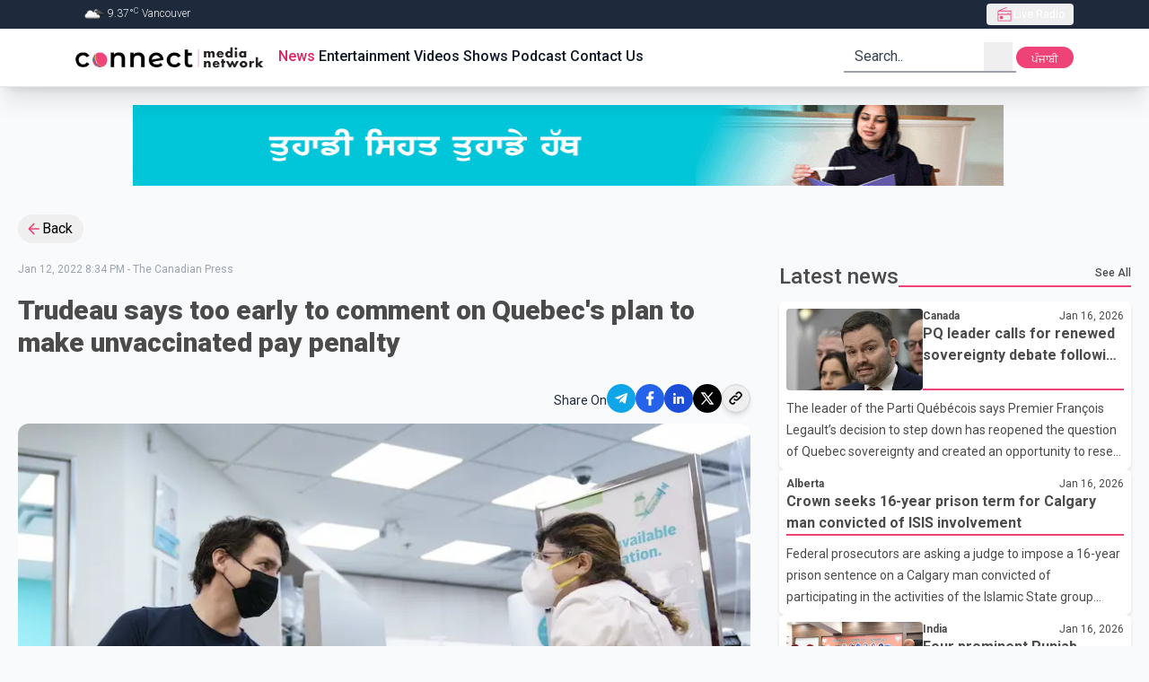

--- FILE ---
content_type: text/html; charset=utf-8
request_url: https://connectfm.ca/en/news/post/trudeau-says-too-early-to-comment-on-quebecs-plan-to-make-unvaccinated-pay-penalty
body_size: 24902
content:
<!DOCTYPE html><html lang="en"><head><meta charSet="utf-8"/><meta name="viewport" content="width=device-width, initial-scale=1"/><link rel="preload" href="/_next/static/media/4f77bef990aad698-s.p.woff2" as="font" crossorigin="" type="font/woff2"/><link rel="preload" href="/_next/static/media/63b255f18bea0ca9-s.p.woff2" as="font" crossorigin="" type="font/woff2"/><link rel="preload" href="/_next/static/media/736783bccdb3a9e6-s.p.woff2" as="font" crossorigin="" type="font/woff2"/><link rel="preload" href="/_next/static/media/81bdca91991057f4-s.p.woff2" as="font" crossorigin="" type="font/woff2"/><link rel="preload" href="/_next/static/media/84602850c8fd81c3-s.p.woff2" as="font" crossorigin="" type="font/woff2"/><link rel="preload" href="/_next/static/media/932c51e701b4fb59-s.p.woff2" as="font" crossorigin="" type="font/woff2"/><link rel="preload" href="/_next/static/media/bfe0833941d814cf-s.p.woff2" as="font" crossorigin="" type="font/woff2"/><link rel="preload" href="/_next/static/media/d80a94887d11643c-s.p.woff2" as="font" crossorigin="" type="font/woff2"/><link rel="preload" href="/_next/static/media/f5286ae108c2513e-s.p.woff2" as="font" crossorigin="" type="font/woff2"/><link rel="preload" href="/_next/static/media/f8d1ac2f752a85ab-s.p.woff" as="font" crossorigin="" type="font/woff"/><link rel="preload" as="image" href="/Connect_Media_Network.webp" fetchPriority="high"/><link rel="preload" as="image" href="/adBanner.gif"/><link rel="stylesheet" href="/_next/static/css/e16fc88297449e6a.css" data-precedence="next"/><link rel="stylesheet" href="/_next/static/css/cbe840e55de83862.css" data-precedence="next"/><link rel="preload" as="script" fetchPriority="low" href="/_next/static/chunks/webpack-38597f5081b00ddc.js"/><script src="/_next/static/chunks/fd9d1056-6c2ef386bf7619aa.js" async=""></script><script src="/_next/static/chunks/7023-80e37e1e0b31f8a8.js" async=""></script><script src="/_next/static/chunks/main-app-2a5d4c19ce891f66.js" async=""></script><script src="/_next/static/chunks/dc112a36-012a4e279f5ecf17.js" async=""></script><script src="/_next/static/chunks/3393-6fe6bd6a0b3bdda4.js" async=""></script><script src="/_next/static/chunks/2881-65ad8ab8dfc69a80.js" async=""></script><script src="/_next/static/chunks/app/%5Blang%5D/not-found-95ff5f9f80038c0d.js" async=""></script><script src="/_next/static/chunks/c16f53c3-e52c57fcf45828fe.js" async=""></script><script src="/_next/static/chunks/8173-6fa56b5ccc14a001.js" async=""></script><script src="/_next/static/chunks/231-f3eebb9b3f6d1ca1.js" async=""></script><script src="/_next/static/chunks/8726-2d0ec4c199276a01.js" async=""></script><script src="/_next/static/chunks/2356-cefb8f525ce8b773.js" async=""></script><script src="/_next/static/chunks/2798-39c4f30c5e7c39ea.js" async=""></script><script src="/_next/static/chunks/6529-bee8ed556e0404d1.js" async=""></script><script src="/_next/static/chunks/app/layout-15f45f0510c935d8.js" async=""></script><script src="/_next/static/chunks/app/%5Blang%5D/layout-618a4381647555f2.js" async=""></script><script src="/_next/static/chunks/app/not-found-f8c38aa4f7e3a0bb.js" async=""></script><script src="/_next/static/chunks/13b76428-2766062259657f3c.js" async=""></script><script src="/_next/static/chunks/1928-f1d9152f81a92239.js" async=""></script><script src="/_next/static/chunks/app/%5Blang%5D/news/post/%5Bslug%5D/page-d08ecce4111423bc.js" async=""></script><link rel="preload" href="https://pagead2.googlesyndication.com/pagead/js/adsbygoogle.js?client=ca-pub-5283541832108508" as="script"/><link rel="preload" href="https://www.googletagmanager.com/gtm.js?id=GTM-WVJ43VZ" as="script"/><title>Trudeau says too early to comment on Quebec&#x27;s plan to make unvaccinated pay penalty | Connect FM radio station</title><meta name="keywords" content="breaking news,latest updates,world news,current events,trending stories,live updates,daily news,top headlines,news today,global news,political news,business updates,sports updates,entertainment news,technology updates,health news,climate news,financial news,cultural stories,human interest stories,Connect FM,91.5FM,91.5HD2,radio station,radio station in Vancouver Canada,radio station in surrey Canada,radio station in canada,Akash Broadcasting Inc"/><meta name="google-site-verification" content="PNTVSc35rNFahokGuUVHfe_OJny40Xm0_ZLSg8JOXck"/><meta property="og:title" content="Trudeau says too early to comment on Quebec&#x27;s plan to make unvaccinated pay penalty"/><meta property="og:image" content="https://cdn.connectfm.ca/D0A35B47-6565-4343-AD5B-7F6A96AF6E1E_Story1606829_2314263_2022-01-12-203458_ypjr.jpg"/><meta property="og:image:width" content="800"/><meta property="og:image:height" content="600"/><meta name="twitter:card" content="summary_large_image"/><meta name="twitter:title" content="Trudeau says too early to comment on Quebec&#x27;s plan to make unvaccinated pay penalty"/><meta name="twitter:image" content="https://cdn.connectfm.ca/D0A35B47-6565-4343-AD5B-7F6A96AF6E1E_Story1606829_2314263_2022-01-12-203458_ypjr.jpg"/><meta name="twitter:image:width" content="800"/><meta name="twitter:image:height" content="600"/><link rel="shortcut icon" href="/favicon.ico"/><link rel="icon" href="/favicon.ico"/><meta name="next-size-adjust"/><script src="/_next/static/chunks/polyfills-78c92fac7aa8fdd8.js" noModule=""></script></head><body class="__className_a1dcd4 bg-gray-50 relative overflow-auto scroll-smooth"><div style="position:fixed;z-index:9999;top:16px;left:16px;right:16px;bottom:16px;pointer-events:none"></div><header class="sticky top-0 z-30 w-full border-b #border-cranberry-400 #bg-cranberry-500 shadow-xl bg-white"><div class="h-0 overflow-hidden text-white transition-all focus-within:h-max bg-slate-700"><a class="inline-block px-2 py-1.5 m-1 text-xs ring-cranberry-500 rounded-sm outline-none ring-2" href="#page-container">Skip to Main content</a></div><div class="bg-slate-800"><div class="flex items-center justify-between h-8 max-w-6xl px-5 mx-auto text-gray-100"><div class="text-xs font-light divide-x divide-gray-200"><span class="px-2"><img alt="" loading="lazy" width="25" height="25" decoding="async" data-nimg="1" class="inline" style="color:transparent" srcSet="/_next/image?url=https%3A%2F%2Fopenweathermap.org%2Fimg%2Fw%2F04d.png&amp;w=32&amp;q=75 1x, /_next/image?url=https%3A%2F%2Fopenweathermap.org%2Fimg%2Fw%2F04d.png&amp;w=64&amp;q=75 2x" src="/_next/image?url=https%3A%2F%2Fopenweathermap.org%2Fimg%2Fw%2F04d.png&amp;w=64&amp;q=75"/> <!-- --> <!-- -->9.37<!-- -->°<sup>C</sup> <!-- -->Vancouver</span></div><div class="relative z-30" data-headlessui-state=""><button type="button" class="flex items-center h-6 gap-2 px-2.5 text-xs text-white rounded outline-none focus:bg-gray-700/60" aria-expanded="false" data-headlessui-state=""><span class="relative grid w-5 h-5 place-content-center"><span class="absolute inline-flex w-full h-full bg-red-400 rounded-full opacity-75 animate-ping"></span><svg class="w-5 h-5 text-cranberry-500" xmlns="http://www.w3.org/2000/svg" width="24" height="24" viewBox="0 0 24 24"><path fill="currentColor" d="M3 21V7.227l11.9-4.842l.342.88L6.031 7H21v14zm1-1h16v-7.461H4zm3.846-1.616q.877 0 1.496-.619q.62-.619.62-1.496t-.62-1.496t-1.496-.62t-1.496.62t-.62 1.496t.62 1.497t1.496.619M4 11.537h12.5V9.693h1v1.847H20V8H4zM4 20v-7.461z"></path></svg></span><span class="truncate">Live Radio</span></button></div><span hidden="" style="position:fixed;top:1px;left:1px;width:1px;height:0;padding:0;margin:-1px;overflow:hidden;clip:rect(0, 0, 0, 0);white-space:nowrap;border-width:0;display:none"></span></div></div><div class="relative max-w-6xl mx-auto"><div class="flex items-center justify-between h-16 gap-2 px-3 sm:px-5"><a class="outline-1 outline-cranberry-500" href="/en"><img role="img" alt="connect fm logo" fetchPriority="high" width="250" height="36" decoding="async" data-nimg="1" class="object-cover w-56 rounded-3xl aspect-auto" style="color:transparent" src="/Connect_Media_Network.webp"/></a><div class="hidden gap-2.5 mr-auto text-gray-900 text-base lg:flex"><a class="px-0.5 py-0 font-medium border-white border-b-2 focus:border-cranberry-500 outline-none hover:border-cranberry-500 transition-colors undefined text-cranberry-600" href="/en/news">News</a><a class="px-0.5 py-0 font-medium border-white border-b-2 focus:border-cranberry-500 outline-none hover:border-cranberry-500 transition-colors undefined " href="/en/entertainment">Entertainment</a><a class="px-0.5 py-0 font-medium border-white border-b-2 focus:border-cranberry-500 outline-none hover:border-cranberry-500 transition-colors undefined " href="/en/videos">Videos</a><a class="px-0.5 py-0 font-medium border-white border-b-2 focus:border-cranberry-500 outline-none hover:border-cranberry-500 transition-colors undefined " href="/en/shows">Shows</a><a class="px-0.5 py-0 font-medium border-white border-b-2 focus:border-cranberry-500 outline-none hover:border-cranberry-500 transition-colors undefined " href="/en/podcast">Podcast</a><a class="px-0.5 py-0 font-medium border-white border-b-2 focus:border-cranberry-500 outline-none hover:border-cranberry-500 transition-colors undefined " href="/en/contact">Contact Us</a></div><div class="relative hidden lg:block"><form class="relative flex text-gray-800 transition-colors border-b-2 border-gray-400 pe-1 ps-3 focus-within:text-cranberry-500 focus-within:border-cranberry-500" action="" encType="multipart/form-data" method="POST"><input type="hidden" name="$ACTION_ID_f9a0f546b4b3d899b6b9b0aad278da133c5b8381"/><input type="hidden" name="lang" value="en"/><input type="text" id="query" placeholder="Search.." class="text-gray-800 bg-transparent outline-none w-36 placeholder:text-gray-700" required="" name="query"/><button type="submit" class="grid w-8 h-8 place-content-center"><div class="sr-only">search</div><svg xmlns="http://www.w3.org/2000/svg" class="w-full h-full" width="1.5rem" height="1.5rem" viewBox="0 0 24 24"><path fill="currentColor" fill-rule="evenodd" d="m16.31 15.561l4.114 4.115l-.848.848l-4.123-4.123a7 7 0 1 1 .857-.84M16.8 11a5.8 5.8 0 1 0-11.6 0a5.8 5.8 0 0 0 11.6 0"></path></svg></button></form></div><div class="relative inline-block lg:hidden"><div class="relative" data-headlessui-state=""><button class="w-8 h-8 grid place-content-center hover:bg-slate-200 active:bg-slate-300 rounded" type="button" aria-expanded="false" data-headlessui-state=""><svg xmlns="http://www.w3.org/2000/svg" class="w-full h-full" width="1.5rem" height="1.5rem" viewBox="0 0 24 24"><path fill="none" stroke="currentColor" stroke-linecap="round" stroke-linejoin="round" stroke-width="2" d="M11 17h8M5 12h14m-8-5h8"></path></svg></button></div><span hidden="" style="position:fixed;top:1px;left:1px;width:1px;height:0;padding:0;margin:-1px;overflow:hidden;clip:rect(0, 0, 0, 0);white-space:nowrap;border-width:0;display:none"></span></div><div class="hidden lg:inline"><form action="" encType="multipart/form-data" method="POST"><input type="hidden" name="$ACTION_ID_5a62867bf9a826386c5d2fbe3c927fff31a8f7e0"/><input type="hidden" class="hidden" name="currentPath" value="/en/news/post/trudeau-says-too-early-to-comment-on-quebecs-plan-to-make-unvaccinated-pay-penalty"/><input type="hidden" class="hidden" name="lang" value="pa"/><button type="submit" class="block h-6 text-xs transition-colors leading-6 text-center text-white w-16 active:bg-slate-700 rounded-xl bg-cranberry-500 leading-7">ਪੰਜਾਬੀ</button></form></div></div></div></header><div class="mt-5 custom-container"><div><a href="https://www.bccancer.bc.ca/screening/cervix/translated-resources" target="_blank" rel="noopener noreferrer"><img style="display:inline-block;width:970px;height:90px;max-width:100%;object-fit:fill" src="/adBanner.gif"/></a></div></div><!--$--><!--$--><!--$--><!--$--><!--$--><section class="page-container"><div><button class="inline-flex items-center px-2 py-1 pr-3 gap-0.5 hover:bg-gray-200 rounded-full"><svg xmlns="http://www.w3.org/2000/svg" class="text-cranberry-500" width="1.2em" height="1.2em" viewBox="0 0 24 24"><path fill="currentColor" d="M20 11v2H8l5.5 5.5l-1.42 1.42L4.16 12l7.92-7.92L13.5 5.5L8 11z"></path></svg>Back</button></div><div class="grid grid-cols-12 gap-5 sm:mt-5 lg:gap-8"><div class="col-span-full md:col-span-7 xl:col-span-8"><div class="mt-3 md:mt-0"><div><p class="text-xs text-gray-400">Jan 12, 2022 8:34 PM<!-- --> - <!-- -->The Canadian Press</p><h1 class="mt-5 mb-3 text-2xl font-black sm:text-3xl text-charcoal">Trudeau says too early to comment on Quebec&#x27;s plan to make unvaccinated pay penalty</h1><div class="flex items-center justify-end gap-3 mt-5 text-end"><h5 class="text-sm text-slate-800">Share On</h5><div class="flex items-center h-12 gap-2 mb-1 social-media justify-end"><button class="react-share__ShareButton" style="background-color:transparent;border:none;padding:0;font:inherit;color:inherit;cursor:pointer"><div class="grid w-8 h-8 rounded-full bg-sky-500 place-content-center"><svg xmlns="http://www.w3.org/2000/svg" class="text-white" width="0.88em" height="1em" viewBox="0 0 448 512"><path fill="currentColor" d="m446.7 98.6l-67.6 318.8c-5.1 22.5-18.4 28.1-37.3 17.5l-103-75.9l-49.7 47.8c-5.5 5.5-10.1 10.1-20.7 10.1l7.4-104.9l190.9-172.5c8.3-7.4-1.8-11.5-12.9-4.1L117.8 284L16.2 252.2c-22.1-6.9-22.5-22.1 4.6-32.7L418.2 66.4c18.4-6.9 34.5 4.1 28.5 32.2"></path></svg></div></button><button class="react-share__ShareButton" style="background-color:transparent;border:none;padding:0;font:inherit;color:inherit;cursor:pointer"><div class="grid w-8 h-8 bg-blue-600 rounded-full place-content-center"><svg xmlns="http://www.w3.org/2000/svg" class="w-5 h-5 text-white" width="1em" height="1em" viewBox="0 0 20 20"><path fill="currentColor" d="M8.46 18h2.93v-7.3h2.45l.37-2.84h-2.82V6.04c0-.82.23-1.38 1.41-1.38h1.51V2.11c-.26-.03-1.15-.11-2.19-.11c-2.18 0-3.66 1.33-3.66 3.76v2.1H6v2.84h2.46z"></path></svg></div></button><button class="react-share__ShareButton" style="background-color:transparent;border:none;padding:0;font:inherit;color:inherit;cursor:pointer"><div class="grid w-8 h-8 bg-blue-700 rounded-full place-content-center"><svg xmlns="http://www.w3.org/2000/svg" class="text-white" width="1em" height="1em" viewBox="0 0 16 16"><path fill="currentColor" d="M3.44 4.89c.8 0 1.44-.65 1.44-1.44s-.65-1.44-1.44-1.44S2 2.66 2 3.45s.65 1.44 1.44 1.44m2.81 1.09V14h2.48v-3.96c0-1.05.2-2.06 1.49-2.06s1.29 1.2 1.29 2.12V14H14V9.6c0-2.16-.46-3.82-2.98-3.82c-1.21 0-2.02.66-2.35 1.29h-.03v-1.1H6.26Zm-4.05 0h2.49V14H2.2z"></path></svg></div></button><button class="react-share__ShareButton" style="background-color:transparent;border:none;padding:0;font:inherit;color:inherit;cursor:pointer"><div class="grid w-8 h-8 bg-black rounded-full place-content-center"><svg xmlns="http://www.w3.org/2000/svg" class="text-white" width="1rem" height="1rem" viewBox="0 0 24 24"><path fill="currentColor" d="M8 2H1l8.26 11.015L1.45 22H4.1l6.388-7.349L16 22h7l-8.608-11.478L21.8 2h-2.65l-5.986 6.886zm9 18L5 4h2l12 16z"></path></svg></div></button><button class="grid w-8 h-8 border border-gray-300 rounded-full shadow-md place-content-center active:bg-gray-200"><svg xmlns="http://www.w3.org/2000/svg" width="1.25em" height="1.25em" viewBox="0 0 24 24"><path fill="none" stroke="currentColor" stroke-linecap="round" stroke-linejoin="round" stroke-width="2" d="M13.213 9.787a3.39 3.39 0 0 0-4.795 0l-3.425 3.426a3.39 3.39 0 0 0 4.795 4.794l.321-.304m-.321-4.49a3.39 3.39 0 0 0 4.795 0l3.424-3.426a3.39 3.39 0 0 0-4.794-4.795l-1.028.961"></path></svg></button></div></div><div class="relative overflow-hidden bg-slate-300 rounded-xl"><img alt="trudeau-says-too-early-to-comment-on-quebecs-plan-to-make-unvaccinated-pay-penalty" loading="lazy" width="800" height="800" decoding="async" data-nimg="1" class="object-cover w-full aspect-[5/3]" style="color:transparent" srcSet="/_next/image?url=https%3A%2F%2Fcdn.connectfm.ca%2FD0A35B47-6565-4343-AD5B-7F6A96AF6E1E_Story1606829_2314263_2022-01-12-203458_ypjr.jpg&amp;w=828&amp;q=75 1x, /_next/image?url=https%3A%2F%2Fcdn.connectfm.ca%2FD0A35B47-6565-4343-AD5B-7F6A96AF6E1E_Story1606829_2314263_2022-01-12-203458_ypjr.jpg&amp;w=1920&amp;q=75 2x" src="/_next/image?url=https%3A%2F%2Fcdn.connectfm.ca%2FD0A35B47-6565-4343-AD5B-7F6A96AF6E1E_Story1606829_2314263_2022-01-12-203458_ypjr.jpg&amp;w=1920&amp;q=75"/></div><div class="mt-2 text-xs text-slate-500 line-clamp-2">Prime Minister Justin Trudeau says he needs to see more details before taking a stance on Quebec&#x27;s plan to levy a financial penalty against people who are not vaccinated against COVID-19. (File photo - Justin Trudeau/Twitter)</div><div class="mt-8 prose prose-lg text-pretty !max-w-full"><p> Prime Minister Justin Trudeau says he needs to see more details before taking a stance on Quebec's plan to levy a financial penalty against people who are not vaccinated against COVID-19. </p><p>Trudeau told reporters today in Ottawa he wants to see how the Quebec proposal balances people's rights with the state's goal of protecting them from the disease. </p><p>Quebec Premier Francois Legault said Tuesday he planned to make the unvaccinated pay a ``significant'' financial penalty. </p><p>Legault said people who are not vaccinated against COVID-19 occupy a disproportionate number of hospital beds and should be required to pay an additional contribution to the health-care system. </p><p>Trudeau says Quebec has reassured the federal government its plan won't violate the principles of the Canada Health Act, which regulates the country's provincially run universal health-care systems. </p><p>Earlier today, Quebec reported 52 more deaths linked to the pandemic and a rise of 135 COVID-19-related hospitalizations. </p><p>The Health Department said 2,877 people were in hospital with the disease, including 263 in intensive care. </p></div></div></div></div><div class="#md:order-first col-span-full md:col-span-5 xl:col-span-4"><div class="flex items-center w-full h-8 gap-1 text-charcoal"><h2 class="md:text-2xl font-medium truncate flex-0 undefined">Latest news</h2><div class="flex justify-end flex-1 h-6 border-b-2 border-cranberry-500"><a class="h-full text-xs font-medium hover:text-cranberry-500" href="/en/news">See All</a></div></div><div class="flex flex-col gap-5 mt-3"><a class="block w-full h-full p-2 space-y-2 leading-5 bg-white rounded-md shadow-md text-charcoal undefined" href="/en/news/post/pq-leader-calls-for-renewed-sovereignty-debate-following-legault-resignation"><div class="flex gap-2 flex-nowrap"><div class="h-full flex-0"><div class="h-full aspect-[7/4]"><img alt="pq-leader-calls-for-renewed-sovereignty-debate-following-legault-resignation" loading="lazy" width="170" height="96" decoding="async" data-nimg="1" class="object-cover w-full h-full rounded" style="color:transparent" srcSet="/_next/image?url=https%3A%2F%2Fcdn.connectfm.ca%2FPQ-leader.jpg&amp;w=256&amp;q=75 1x, /_next/image?url=https%3A%2F%2Fcdn.connectfm.ca%2FPQ-leader.jpg&amp;w=384&amp;q=75 2x" src="/_next/image?url=https%3A%2F%2Fcdn.connectfm.ca%2FPQ-leader.jpg&amp;w=384&amp;q=75"/></div></div><div class="flex flex-col w-full border-b-2 border-cranberry-500 "><div class="flex justify-between"><span class="h-full text-xs font-bold">Canada</span><span class="text-xs">Jan 16, 2026</span></div><h3 class="overflow-hidden font-bold leading-6 line-clamp-2">PQ leader calls for renewed sovereignty debate following Legault resignation</h3></div></div><div class="overflow-hidden text-sm antialiased leading-6 line-clamp-3">The leader of the Parti Québécois says Premier François Legault’s decision to step down has reopened the question of Quebec sovereignty and created an opportunity to reset the province’s political direction.
Paul St-Pierre Plamondon said Legault’s tenure demonstrates the limits of seeking greater autonomy within Canada, arguing that Quebec has failed to achieve meaningful gains in key areas such as immigration control and health care after more than seven years under Coalition Avenir Québec rule.
Legault founded the CAQ on the idea of moving beyond the long-standing divide between fe</div></a><a class="block w-full h-full p-2 space-y-2 leading-5 bg-white rounded-md shadow-md text-charcoal undefined" href="/en/news/post/crown-seeks-16-year-prison-term-for-calgary-man-convicted-of-isis-involvement"><div class="flex gap-2 flex-nowrap"><div class="h-full flex-0"><div class="h-full aspect-[7/4]"><div class="w-full h-full bg-gray-400 rounded-md"></div></div></div><div class="flex flex-col w-full border-b-2 border-cranberry-500 "><div class="flex justify-between"><span class="h-full text-xs font-bold">Alberta</span><span class="text-xs">Jan 16, 2026</span></div><h3 class="overflow-hidden font-bold leading-6 line-clamp-2">Crown seeks 16-year prison term for Calgary man convicted of ISIS involvement</h3></div></div><div class="overflow-hidden text-sm antialiased leading-6 line-clamp-3">Federal prosecutors are asking a judge to impose a 16-year prison sentence on a Calgary man convicted of participating in the activities of the Islamic State group after travelling to Syria more than a decade ago.
Jamal Borhot, now 35, was found guilty in December of three counts related to involvement with a listed terrorist organization. The court heard Borhot travelled to Syria in 2013 and knowingly assisted ISIS while the group was carrying out widespread violence across the region.
During sentencing submissions, the Crown said Borhot was not a passive supporter. Prosecutors told the court</div></a><a class="block w-full h-full p-2 space-y-2 leading-5 bg-white rounded-md shadow-md text-charcoal undefined" href="/en/news/post/four-prominent-punjab-leaders-join-bjp-ahead-of-2027-assembly-elections"><div class="flex gap-2 flex-nowrap"><div class="h-full flex-0"><div class="h-full aspect-[7/4]"><img alt="four-prominent-punjab-leaders-join-bjp-ahead-of-2027-assembly-elections" loading="lazy" width="170" height="96" decoding="async" data-nimg="1" class="object-cover w-full h-full rounded" style="color:transparent" srcSet="/_next/image?url=https%3A%2F%2Fcdn.connectfm.ca%2Fbjp_2026-01-16-175814_cuwk.jpg&amp;w=256&amp;q=75 1x, /_next/image?url=https%3A%2F%2Fcdn.connectfm.ca%2Fbjp_2026-01-16-175814_cuwk.jpg&amp;w=384&amp;q=75 2x" src="/_next/image?url=https%3A%2F%2Fcdn.connectfm.ca%2Fbjp_2026-01-16-175814_cuwk.jpg&amp;w=384&amp;q=75"/></div></div><div class="flex flex-col w-full border-b-2 border-cranberry-500 "><div class="flex justify-between"><span class="h-full text-xs font-bold">India</span><span class="text-xs">Jan 16, 2026</span></div><h3 class="overflow-hidden font-bold leading-6 line-clamp-2">Four prominent Punjab leaders join BJP ahead of 2027 Assembly elections</h3></div></div><div class="overflow-hidden text-sm antialiased leading-6 line-clamp-3">Political activity in Punjab has intensified as parties begin positioning themselves ahead of the 2027 state Assembly elections. In this context, the Bharatiya Janata Party has taken another step to strengthen its organisational base in the state.
On Friday, former Congress Member of Parliament Jagmeet Brar formally joined the BJP in the presence of Haryana Chief Minister Nayab Saini. He was joined by Omkar Sidhu, former officer on special duty to Punjab Chief Minister Bhagwant Mann, senior Shiromani Akali Dal leader Charanjit Brar, and Jagmeet Brar’s brother Ripjeet Singh Brar.
BJP leaders </div></a><a class="block w-full h-full p-2 space-y-2 leading-5 bg-white rounded-md shadow-md text-charcoal undefined" href="/en/news/post/south-korean-court-sentences-former-president-yoon-suk-yeol-to-five-years-in-prison"><div class="flex gap-2 flex-nowrap"><div class="h-full flex-0"><div class="h-full aspect-[7/4]"><img alt="south-korean-court-sentences-former-president-yoon-suk-yeol-to-five-years-in-prison" loading="lazy" width="170" height="96" decoding="async" data-nimg="1" class="object-cover w-full h-full rounded" style="color:transparent" srcSet="/_next/image?url=https%3A%2F%2Fcdn.connectfm.ca%2FYoon.jpg&amp;w=256&amp;q=75 1x, /_next/image?url=https%3A%2F%2Fcdn.connectfm.ca%2FYoon.jpg&amp;w=384&amp;q=75 2x" src="/_next/image?url=https%3A%2F%2Fcdn.connectfm.ca%2FYoon.jpg&amp;w=384&amp;q=75"/></div></div><div class="flex flex-col w-full border-b-2 border-cranberry-500 "><div class="flex justify-between"><span class="h-full text-xs font-bold">World</span><span class="text-xs">Jan 16, 2026</span></div><h3 class="overflow-hidden font-bold leading-6 line-clamp-2">South Korean court sentences former president Yoon Suk Yeol to five years in prison</h3></div></div><div class="overflow-hidden text-sm antialiased leading-6 line-clamp-3">A South Korean court has sentenced former president Yoon Suk Yeol to five years in prison in connection with criminal charges linked to his controversial declaration of martial law in late 2024.
The ruling, delivered Friday by the Seoul Central District Court, marks the first verdict among eight separate criminal trials Yoon is facing related to the decree and other alleged misconduct. The court convicted Yoon on charges including defying authorities during attempts to detain him and fabricating official documents.
Prosecutors had argued that Yoon obstructed law enforcement and abused presiden</div></a><a class="block w-full h-full p-2 space-y-2 leading-5 bg-white rounded-md shadow-md text-charcoal undefined" href="/en/news/post/abbotsford-hotel-death-under-investigation-by-ihit"><div class="flex gap-2 flex-nowrap"><div class="h-full flex-0"><div class="h-full aspect-[7/4]"><div class="w-full h-full bg-gray-400 rounded-md"></div></div></div><div class="flex flex-col w-full border-b-2 border-cranberry-500 "><div class="flex justify-between"><span class="h-full text-xs font-bold">BC</span><span class="text-xs">Jan 16, 2026</span></div><h3 class="overflow-hidden font-bold leading-6 line-clamp-2">Abbotsford hotel death under investigation by IHIT</h3></div></div><div class="overflow-hidden text-sm antialiased leading-6 line-clamp-3">Abbotsford police have turned over an investigation into a death at a local hotel to the Integrated Homicide Investigation Team.
Police say officers were called to a report of suspicious circumstances at a hotel along Marshall Road near Clearbrook Road. When patrol members arrived, they located a deceased person inside one of the hotel rooms.
Investigators believe the incident was isolated to that room and say there is no ongoing risk to the public. Police have also stated there is no connection between this case and recent extortion related incidents reported elsewhere in the Fraser Valley.
O</div></a></div></div></div><div class="mt-5 custom-container"><div class="hidden lg:block lg:banner-ads"><!--$!--><template data-dgst="BAILOUT_TO_CLIENT_SIDE_RENDERING"></template><!--/$--></div><div class="hidden sm:block sm:banner-ads lg:hidden"><!--$!--><template data-dgst="BAILOUT_TO_CLIENT_SIDE_RENDERING"></template><!--/$--></div><div class="sm:hidden banner-ads"><!--$!--><template data-dgst="BAILOUT_TO_CLIENT_SIDE_RENDERING"></template><!--/$--></div></div><div class="mt-8"><div class="flex items-center w-full h-8 gap-1 text-charcoal"><h2 class="md:text-2xl font-medium truncate flex-0 undefined">Related News</h2><div class="flex justify-end flex-1 h-6 border-b-2 border-cranberry-500"><div></div></div></div><div class="grid grid-cols-12 gap-5 mt-3"><div class="col-span-full sm:col-span-full md:col-span-6 lg:col-span-4"><a class="block p-3 rounded-lg shadow bg-zinc-100" href="/news/post/pq-leader-calls-for-renewed-sovereignty-debate-following-legault-resignation"><div class="w-full mb-5 overflow-hidden bg-gray-300 rounded-lg"><img alt="PQ leader calls for renewed sovereignty debate following Legault resignation" loading="lazy" width="170" height="96" decoding="async" data-nimg="1" class="object-cover w-full aspect-[5/3] rounded" style="color:transparent" srcSet="/_next/image?url=https%3A%2F%2Fcdn.connectfm.ca%2FPQ-leader.jpg&amp;w=256&amp;q=75 1x, /_next/image?url=https%3A%2F%2Fcdn.connectfm.ca%2FPQ-leader.jpg&amp;w=384&amp;q=75 2x" src="/_next/image?url=https%3A%2F%2Fcdn.connectfm.ca%2FPQ-leader.jpg&amp;w=384&amp;q=75"/></div><h3 class="mb-3 text-charcoal font-bold sm:text-xl line-clamp-2">PQ leader calls for renewed sovereignty debate following Legault resignation</h3><div class="antialiased font-normal leading-normal line-clamp-5 [&amp;_p]:mt-2 text-pretty prose">The leader of the Parti Québécois says Premier François Legault’s decision to step down has reopened the question of Quebec sovereignty and created an opportunity to reset the province’s political direction.
Paul St-Pierre Plamondon said Legault’s tenure demonstrates the limits of seeking greater autonomy within Canada, arguing that Quebec has failed to achieve meaningful gains in key areas such as immigration control and health care after more than seven years under Coalition Avenir Québec rule.
Legault founded the CAQ on the idea of moving beyond the long-standing divide between fe</div></a></div><div class="col-span-full sm:col-span-full md:col-span-6 lg:col-span-4"><a class="block p-3 rounded-lg shadow bg-zinc-100" href="/news/post/south-korean-court-sentences-former-president-yoon-suk-yeol-to-five-years-in-prison"><div class="w-full mb-5 overflow-hidden bg-gray-300 rounded-lg"><img alt="South Korean court sentences former president Yoon Suk Yeol to five years in prison" loading="lazy" width="170" height="96" decoding="async" data-nimg="1" class="object-cover w-full aspect-[5/3] rounded" style="color:transparent" srcSet="/_next/image?url=https%3A%2F%2Fcdn.connectfm.ca%2FYoon.jpg&amp;w=256&amp;q=75 1x, /_next/image?url=https%3A%2F%2Fcdn.connectfm.ca%2FYoon.jpg&amp;w=384&amp;q=75 2x" src="/_next/image?url=https%3A%2F%2Fcdn.connectfm.ca%2FYoon.jpg&amp;w=384&amp;q=75"/></div><h3 class="mb-3 text-charcoal font-bold sm:text-xl line-clamp-2">South Korean court sentences former president Yoon Suk Yeol to five years in prison</h3><div class="antialiased font-normal leading-normal line-clamp-5 [&amp;_p]:mt-2 text-pretty prose">A South Korean court has sentenced former president Yoon Suk Yeol to five years in prison in connection with criminal charges linked to his controversial declaration of martial law in late 2024.
The ruling, delivered Friday by the Seoul Central District Court, marks the first verdict among eight separate criminal trials Yoon is facing related to the decree and other alleged misconduct. The court convicted Yoon on charges including defying authorities during attempts to detain him and fabricating official documents.
Prosecutors had argued that Yoon obstructed law enforcement and abused presiden</div></a></div><div class="col-span-full sm:col-span-full md:col-span-6 lg:col-span-4"><a class="block p-3 rounded-lg shadow bg-zinc-100" href="/news/post/carney-raises-greenland-and-arctic-sovereignty-in-meeting-with-chinas-xi"><div class="w-full mb-5 overflow-hidden bg-gray-300 rounded-lg"><img alt="Carney raises Greenland and Arctic sovereignty in meeting with China’s Xi" loading="lazy" width="170" height="96" decoding="async" data-nimg="1" class="object-cover w-full aspect-[5/3] rounded" style="color:transparent" srcSet="/_next/image?url=https%3A%2F%2Fcdn.connectfm.ca%2FGreenland-Arctic-sovereignty.jpg&amp;w=256&amp;q=75 1x, /_next/image?url=https%3A%2F%2Fcdn.connectfm.ca%2FGreenland-Arctic-sovereignty.jpg&amp;w=384&amp;q=75 2x" src="/_next/image?url=https%3A%2F%2Fcdn.connectfm.ca%2FGreenland-Arctic-sovereignty.jpg&amp;w=384&amp;q=75"/></div><h3 class="mb-3 text-charcoal font-bold sm:text-xl line-clamp-2">Carney raises Greenland and Arctic sovereignty in meeting with China’s Xi</h3><div class="antialiased font-normal leading-normal line-clamp-5 [&amp;_p]:mt-2 text-pretty prose">Prime Minister Mark Carney says he discussed Greenland’s future and broader Arctic sovereignty issues during a meeting with Chinese President Xi Jinping in Beijing, amid ongoing international attention on the strategic importance of the Arctic region.
Carney told reporters the conversation included concerns about recent statements by the U.S. president regarding Greenland, emphasizing Canada’s view that decisions about the territory’s future should rest with the people of Greenland themselves. He said he found “significant alignment” with Xi on the principle of respecting sovereignty</div></a></div></div></div><div class="mt-5 custom-container"><div class="hidden lg:block lg:banner-ads"><!--$!--><template data-dgst="BAILOUT_TO_CLIENT_SIDE_RENDERING"></template><!--/$--></div><div class="hidden sm:block sm:banner-ads lg:hidden"><!--$!--><template data-dgst="BAILOUT_TO_CLIENT_SIDE_RENDERING"></template><!--/$--></div><div class="sm:hidden banner-ads"><!--$!--><template data-dgst="BAILOUT_TO_CLIENT_SIDE_RENDERING"></template><!--/$--></div></div></section><!--/$--><!--/$--><!--/$--><!--/$--><!--/$--><section class="bottom-0 w-full bg-slate-800"><div class="container px-5 py-8 mx-auto"><div class="grid grid-cols-12 gap-5"><div class="col-span-full"><a class="" href="/"><img alt="connect fm logo" loading="lazy" width="250" height="20" decoding="async" data-nimg="1" class="object-contain h-10 max-w-full pb-1 bg-white w-60 ps-3 rounded-3xl aspect-auto" style="color:transparent" src="/Connect_Media_Network.webp"/></a></div><div class="col-span-full sm:col-span-6 lg:col-span-4"><div class="px-2 text-white basis-20"><h3 class="mb-2 text-lg font-semibold uppercase">Legals</h3><div class="text-sm font-light"><div class="block py-1"><a class="hover:border-b border-cranberry-500" href="/en/privacy-policy">Privacy policy</a></div><div class="block py-1"><a class="hover:border-b border-cranberry-500" href="/journalism-code-of-ethics">Journalism code of ethics</a></div><div class="block py-1">© 2021 AKASH Broadcasting Inc.</div><div class="block py-1"><a class="hover:border-b border-cranberry-500" href="https://stratwit.com/">MANAGED BY STRATWIT</a></div></div></div></div><div class="col-span-full sm:col-span-6 lg:col-span-5"><div class="px-2 text-white basis-20"><h3 class="mb-2 text-lg font-semibold uppercase">useful links</h3><div class="text-sm font-light"><div class="py-1 "><a class="hover:border-b border-cranberry-500" href="/en/about">About</a></div><div class="py-1"><a class="hover:border-b border-cranberry-500" href="/en/advertise">Advertisers</a></div><div class="py-1"><a class="hover:border-b border-cranberry-500" href="/en/careers">Careers</a></div><div class="block py-1"><a class="hover:border-b border-cranberry-500" href="/en/contact">Contact</a></div><div class="block py-1"><a class="hover:border-b border-cranberry-500" href="/en/feedback">Feedback</a></div><div class="block py-1"><a class="hover:border-b border-cranberry-500" href="/en/accessibilityplan">Accessibility Plan</a></div><div class="py-1"><a target="_blank" class="hover:border-b border-cranberry-500" href="http://www.bcchf.ca/connectFM">BC Children&#x27;s Hospital</a></div></div></div></div><div class="col-span-full lg:col-span-2"><div class="flex flex-col flex-wrap flex-1 gap-5 ml-auto basis-60"><div class="flex flex-wrap justify-center gap-2 lg:justify-start"><a target="_blank" title="Google play button" href="https://play.google.com/store/apps/details?id=com.radio99.connectfm"><img alt="Android app link" loading="lazy" width="150" height="40" decoding="async" data-nimg="1" style="color:transparent" src="/GetItOnGooglePlay_Badge_Web_color_English.png"/></a><a target="_blank" title="Apple play button" href="https://apps.apple.com/tt/app/connect-fm-canada/id1519386887"><img alt="Apple app link" loading="lazy" width="150" height="40" decoding="async" data-nimg="1" style="color:transparent" src="/Download_on_the_App_Store_Badge_US-UK_RGB_blk_092917.svg"/></a></div><div class="flex justify-center divide-x divide-slate-400 lg:justify-start"><div class="px-2"><a target="_blank" title="Instagram account" class="grid w-8 h-8 text-white rounded place-content-center active:bg-cranberry-600" href="https://www.instagram.com/connectmnetwork"><svg xmlns="http://www.w3.org/2000/svg" class="w-6 h-6" width="1.5em" height="1.5em" viewBox="0 0 24 24"><path fill="currentColor" d="M12 8.75a3.25 3.25 0 1 0 0 6.5a3.25 3.25 0 0 0 0-6.5"></path><path fill="currentColor" fill-rule="evenodd" d="M6.77 3.082a47.472 47.472 0 0 1 10.46 0c1.899.212 3.43 1.707 3.653 3.613a45.67 45.67 0 0 1 0 10.61c-.223 1.906-1.754 3.401-3.652 3.614a47.468 47.468 0 0 1-10.461 0c-1.899-.213-3.43-1.708-3.653-3.613a45.672 45.672 0 0 1 0-10.611C3.34 4.789 4.871 3.294 6.77 3.082M17 6a1 1 0 1 0 0 2a1 1 0 0 0 0-2m-9.75 6a4.75 4.75 0 1 1 9.5 0a4.75 4.75 0 0 1-9.5 0" clip-rule="evenodd"></path></svg></a></div><div class="px-2"><a target="_blank" title="Youtube account" class="grid w-8 h-8 text-white rounded place-content-center active:bg-cranberry-600" href="https://www.youtube.com/@ConnectNewsRoom"><svg xmlns="http://www.w3.org/2000/svg" class="w-6 h-6" width="1.5em" height="1.5em" viewBox="0 0 24 24"><path fill="currentColor" fill-rule="evenodd" d="M21.7 8.037a4.26 4.26 0 0 0-.789-1.964a2.84 2.84 0 0 0-1.984-.839c-2.767-.2-6.926-.2-6.926-.2s-4.157 0-6.928.2a2.84 2.84 0 0 0-1.983.839a4.2 4.2 0 0 0-.79 1.965a30 30 0 0 0-.2 3.206v1.5a30 30 0 0 0 .2 3.206c.094.712.364 1.39.784 1.972c.604.536 1.38.837 2.187.848c1.583.151 6.731.2 6.731.2s4.161 0 6.928-.2a2.84 2.84 0 0 0 1.985-.84a4.3 4.3 0 0 0 .787-1.965a30 30 0 0 0 .2-3.206v-1.516a31 31 0 0 0-.202-3.206m-11.692 6.554v-5.62l5.4 2.819z" clip-rule="evenodd"></path></svg></a></div><div class="px-2"><a target="_blank" title="Facebook account" class="grid w-8 h-8 text-white rounded place-content-center active:bg-cranberry-600" href="https://www.facebook.com/ConnectMnetwork/"><svg xmlns="http://www.w3.org/2000/svg" class="w-6 h-6" width="1.5em" height="1.5em" viewBox="0 0 24 24"><path fill="currentColor" d="M22 12c0-5.52-4.48-10-10-10S2 6.48 2 12c0 4.84 3.44 8.87 8 9.8V15H8v-3h2V9.5C10 7.57 11.57 6 13.5 6H16v3h-2c-.55 0-1 .45-1 1v2h3v3h-3v6.95c5.05-.5 9-4.76 9-9.95"></path></svg></a></div></div></div></div></div></div></section><script src="/_next/static/chunks/webpack-38597f5081b00ddc.js" async=""></script><script>(self.__next_f=self.__next_f||[]).push([0]);self.__next_f.push([2,null])</script><script>self.__next_f.push([1,"1:HL[\"/_next/static/media/0f3a385557f1712f-s.p.woff2\",\"font\",{\"crossOrigin\":\"\",\"type\":\"font/woff2\"}]\n2:HL[\"/_next/static/media/24c15609eaa28576-s.p.woff2\",\"font\",{\"crossOrigin\":\"\",\"type\":\"font/woff2\"}]\n3:HL[\"/_next/static/media/2c07349e02a7b712-s.p.woff2\",\"font\",{\"crossOrigin\":\"\",\"type\":\"font/woff2\"}]\n4:HL[\"/_next/static/media/456105d6ea6d39e0-s.p.woff2\",\"font\",{\"crossOrigin\":\"\",\"type\":\"font/woff2\"}]\n5:HL[\"/_next/static/media/47cbc4e2adbc5db9-s.p.woff2\",\"font\",{\"crossOrigin\":\"\",\"type\":\"font/woff2\"}]\n6:HL[\"/_next/static/media/4f77bef990aad698-s.p.woff2\",\"font\",{\"crossOrigin\":\"\",\"type\":\"font/woff2\"}]\n7:HL[\"/_next/static/media/63b255f18bea0ca9-s.p.woff2\",\"font\",{\"crossOrigin\":\"\",\"type\":\"font/woff2\"}]\n8:HL[\"/_next/static/media/736783bccdb3a9e6-s.p.woff2\",\"font\",{\"crossOrigin\":\"\",\"type\":\"font/woff2\"}]\n9:HL[\"/_next/static/media/81bdca91991057f4-s.p.woff2\",\"font\",{\"crossOrigin\":\"\",\"type\":\"font/woff2\"}]\na:HL[\"/_next/static/media/84602850c8fd81c3-s.p.woff2\",\"font\",{\"crossOrigin\":\"\",\"type\":\"font/woff2\"}]\nb:HL[\"/_next/static/media/932c51e701b4fb59-s.p.woff2\",\"font\",{\"crossOrigin\":\"\",\"type\":\"font/woff2\"}]\nc:HL[\"/_next/static/media/bfe0833941d814cf-s.p.woff2\",\"font\",{\"crossOrigin\":\"\",\"type\":\"font/woff2\"}]\nd:HL[\"/_next/static/media/d80a94887d11643c-s.p.woff2\",\"font\",{\"crossOrigin\":\"\",\"type\":\"font/woff2\"}]\ne:HL[\"/_next/static/media/f5286ae108c2513e-s.p.woff2\",\"font\",{\"crossOrigin\":\"\",\"type\":\"font/woff2\"}]\nf:HL[\"/_next/static/media/f8d1ac2f752a85ab-s.p.woff\",\"font\",{\"crossOrigin\":\"\",\"type\":\"font/woff\"}]\n10:HL[\"/_next/static/css/e16fc88297449e6a.css\",\"style\"]\n11:HL[\"/_next/static/css/cbe840e55de83862.css\",\"style\"]\n"])</script><script>self.__next_f.push([1,"12:I[5751,[],\"\"]\n15:I[9275,[],\"\"]\n18:I[1343,[],\"\"]\n19:\"$Sreact.suspense\"\n1a:I[5940,[\"4705\",\"static/chunks/dc112a36-012a4e279f5ecf17.js\",\"3393\",\"static/chunks/3393-6fe6bd6a0b3bdda4.js\",\"2881\",\"static/chunks/2881-65ad8ab8dfc69a80.js\",\"3097\",\"static/chunks/app/%5Blang%5D/not-found-95ff5f9f80038c0d.js\"],\"default\"]\n1b:I[4080,[\"5501\",\"static/chunks/c16f53c3-e52c57fcf45828fe.js\",\"8173\",\"static/chunks/8173-6fa56b5ccc14a001.js\",\"231\",\"static/chunks/231-f3eebb9b3f6d1ca1.js\",\"8726\",\"static/chunks/8726-2d0ec4c199276a01.js\",\"2356\",\"static/chunks/2356-cefb8f525ce8b773.js\",\"2798\",\"static/chunks/2798-39c4f30c5e7c39ea.js\",\"6529\",\"static/chunks/6529-bee8ed556e0404d1.js\",\"3185\",\"static/chunks/app/layout-15f45f0510c935d8.js\"],\"\"]\n1c:I[7640,[\"5501\",\"static/chunks/c16f53c3-e52c57fcf45828fe.js\",\"8173\",\"static/chunks/8173-6fa56b5ccc14a001.js\",\"231\",\"static/chunks/231-f3eebb9b3f6d1ca1.js\",\"8726\",\"static/chunks/8726-2d0ec4c199276a01.js\",\"2356\",\"static/chunks/2356-cefb8f525ce8b773.js\",\"2798\",\"static/chunks/2798-39c4f30c5e7c39ea.js\",\"6529\",\"static/chunks/6529-bee8ed556e0404d1.js\",\"3185\",\"static/chunks/app/layout-15f45f0510c935d8.js\"],\"GoogleTagManager\"]\n1d:I[8726,[\"5501\",\"static/chunks/c16f53c3-e52c57fcf45828fe.js\",\"8173\",\"static/chunks/8173-6fa56b5ccc14a001.js\",\"231\",\"static/chunks/231-f3eebb9b3f6d1ca1.js\",\"8726\",\"static/chunks/8726-2d0ec4c199276a01.js\",\"2356\",\"static/chunks/2356-cefb8f525ce8b773.js\",\"6529\",\"static/chunks/6529-bee8ed556e0404d1.js\",\"1084\",\"static/chunks/app/%5Blang%5D/layout-618a4381647555f2.js\"],\"Toaster\"]\n1f:I[689,[\"5501\",\"static/chunks/c16f53c3-e52c57fcf45828fe.js\",\"4705\",\"static/chunks/dc112a36-012a4e279f5ecf17.js\",\"8173\",\"static/chunks/8173-6fa56b5ccc14a001.js\",\"231\",\"static/chunks/231-f3eebb9b3f6d1ca1.js\",\"2356\",\"static/chunks/2356-cefb8f525ce8b773.js\",\"3393\",\"static/chunks/3393-6fe6bd6a0b3bdda4.js\",\"6529\",\"static/chunks/6529-bee8ed556e0404d1.js\",\"2881\",\"static/chunks/2881-65ad8ab8dfc69a80.js\",\"9160\",\"static/chunks/app/not-found-f8c38aa4f7e3a0bb.js\"],\"default\"]\n22:I[6130,[],\"\"]\n16:[\"lang\",\"en\",\"d\"]\n17:[\"slug\",\"trudeau"])</script><script>self.__next_f.push([1,"-says-too-early-to-comment-on-quebecs-plan-to-make-unvaccinated-pay-penalty\",\"d\"]\n23:[]\n"])</script><script>self.__next_f.push([1,"0:[[[\"$\",\"link\",\"0\",{\"rel\":\"stylesheet\",\"href\":\"/_next/static/css/e16fc88297449e6a.css\",\"precedence\":\"next\",\"crossOrigin\":\"$undefined\"}],[\"$\",\"link\",\"1\",{\"rel\":\"stylesheet\",\"href\":\"/_next/static/css/cbe840e55de83862.css\",\"precedence\":\"next\",\"crossOrigin\":\"$undefined\"}]],[\"$\",\"$L12\",null,{\"buildId\":\"j0m0ssXsJe-v7BeraxZtk\",\"assetPrefix\":\"\",\"initialCanonicalUrl\":\"/en/news/post/trudeau-says-too-early-to-comment-on-quebecs-plan-to-make-unvaccinated-pay-penalty\",\"initialTree\":[\"\",{\"children\":[[\"lang\",\"en\",\"d\"],{\"children\":[\"news\",{\"children\":[\"post\",{\"children\":[[\"slug\",\"trudeau-says-too-early-to-comment-on-quebecs-plan-to-make-unvaccinated-pay-penalty\",\"d\"],{\"children\":[\"__PAGE__\",{}]}]}]}]}]},\"$undefined\",\"$undefined\",true],\"initialSeedData\":[\"\",{\"children\":[[\"lang\",\"en\",\"d\"],{\"children\":[\"news\",{\"children\":[\"post\",{\"children\":[[\"slug\",\"trudeau-says-too-early-to-comment-on-quebecs-plan-to-make-unvaccinated-pay-penalty\",\"d\"],{\"children\":[\"__PAGE__\",{},[[\"$L13\",\"$L14\"],null],null]},[\"$\",\"$L15\",null,{\"parallelRouterKey\":\"children\",\"segmentPath\":[\"children\",\"$16\",\"children\",\"news\",\"children\",\"post\",\"children\",\"$17\",\"children\"],\"error\":\"$undefined\",\"errorStyles\":\"$undefined\",\"errorScripts\":\"$undefined\",\"template\":[\"$\",\"$L18\",null,{}],\"templateStyles\":\"$undefined\",\"templateScripts\":\"$undefined\",\"notFound\":\"$undefined\",\"notFoundStyles\":\"$undefined\",\"styles\":null}],[[\"$\",\"div\",null,{\"className\":\"!mt-12 page-container\",\"children\":[[\"$\",\"section\",null,{\"className\":\"grid grid-cols-12 gap-3 xl:grid-cols-11\",\"children\":[[\"$\",\"aside\",null,{\"className\":\"order-last bg-gray-200 animate-pulse col-span-full lg:order-first lg:col-span-4 xl:col-span-3 min-h-56\"}],[\"$\",\"div\",null,{\"className\":\"bg-gray-200 animate-pulse col-span-full md:col-span-6 lg:col-span-4 min-h-56\"}],[\"$\",\"div\",null,{\"className\":\"bg-gray-200 animate-pulse col-span-full md:col-span-6 lg:col-span-4 min-h-56\"}]]}],[\"$\",\"div\",null,{\"className\":\"h-56 mt-6 bg-cranberry-200 #ads-class\",\"children\":[\"$\",\"div\",null,{\"className\":\"sr-only\",\"children\":\"ADS\"}]}],[[\"$\",\"section\",\"skeleton-0\",{\"className\":\"mt-8 mb-3 bg-gray-200 animate-pulse min-h-72\"}],[\"$\",\"section\",\"skeleton-1\",{\"className\":\"mt-8 mb-3 bg-gray-200 animate-pulse min-h-72\"}],[\"$\",\"section\",\"skeleton-2\",{\"className\":\"mt-8 mb-3 bg-gray-200 animate-pulse min-h-72\"}]],[\"$\",\"div\",null,{\"className\":\"mt-6 h-28 bg-cranberry-200\",\"children\":[\"$\",\"div\",null,{\"className\":\"sr-only\",\"children\":\"ADS\"}]}],[\"$\",\"section\",null,{\"className\":\"mt-8 mb-3 bg-gray-200 animate-pulse min-h-72\"}],[\"$\",\"section\",null,{\"className\":\"mt-8 mb-3 bg-gray-200 animate-pulse min-h-72\"}]]}],[],[]]]},[\"$\",\"$L15\",null,{\"parallelRouterKey\":\"children\",\"segmentPath\":[\"children\",\"$16\",\"children\",\"news\",\"children\",\"post\",\"children\"],\"error\":\"$undefined\",\"errorStyles\":\"$undefined\",\"errorScripts\":\"$undefined\",\"template\":[\"$\",\"$L18\",null,{}],\"templateStyles\":\"$undefined\",\"templateScripts\":\"$undefined\",\"notFound\":\"$undefined\",\"notFoundStyles\":\"$undefined\",\"styles\":null}],null]},[[\"$\",\"$19\",null,{\"fallback\":[\"$\",\"p\",null,{\"children\":\"Loading slow component...\"}],\"children\":[\"$\",\"$L15\",null,{\"parallelRouterKey\":\"children\",\"segmentPath\":[\"children\",\"$16\",\"children\",\"news\",\"children\"],\"error\":\"$undefined\",\"errorStyles\":\"$undefined\",\"errorScripts\":\"$undefined\",\"template\":[\"$\",\"$L18\",null,{}],\"templateStyles\":\"$undefined\",\"templateScripts\":\"$undefined\",\"notFound\":\"$undefined\",\"notFoundStyles\":\"$undefined\",\"styles\":null}]}],null],[[\"$\",\"div\",null,{\"className\":\"!mt-12 page-container\",\"children\":[[\"$\",\"section\",null,{\"className\":\"grid grid-cols-12 gap-3 xl:grid-cols-11\",\"children\":[[\"$\",\"aside\",null,{\"className\":\"order-last bg-gray-200 animate-pulse col-span-full lg:order-first lg:col-span-4 xl:col-span-3 min-h-56\"}],[\"$\",\"div\",null,{\"className\":\"bg-gray-200 animate-pulse col-span-full md:col-span-6 lg:col-span-4 min-h-56\"}],[\"$\",\"div\",null,{\"className\":\"bg-gray-200 animate-pulse col-span-full md:col-span-6 lg:col-span-4 min-h-56\"}]]}],[\"$\",\"div\",null,{\"className\":\"h-56 mt-6 bg-cranberry-200 #ads-class\",\"children\":[\"$\",\"div\",null,{\"className\":\"sr-only\",\"children\":\"ADS\"}]}],[[\"$\",\"section\",\"skeleton-0\",{\"className\":\"mt-8 mb-3 bg-gray-200 animate-pulse min-h-72\"}],[\"$\",\"section\",\"skeleton-1\",{\"className\":\"mt-8 mb-3 bg-gray-200 animate-pulse min-h-72\"}],[\"$\",\"section\",\"skeleton-2\",{\"className\":\"mt-8 mb-3 bg-gray-200 animate-pulse min-h-72\"}]],[\"$\",\"div\",null,{\"className\":\"mt-6 h-28 bg-cranberry-200\",\"children\":[\"$\",\"div\",null,{\"className\":\"sr-only\",\"children\":\"ADS\"}]}],[\"$\",\"section\",null,{\"className\":\"mt-8 mb-3 bg-gray-200 animate-pulse min-h-72\"}],[\"$\",\"section\",null,{\"className\":\"mt-8 mb-3 bg-gray-200 animate-pulse min-h-72\"}]]}],[],[]]]},[[\"$\",\"$L15\",null,{\"parallelRouterKey\":\"children\",\"segmentPath\":[\"children\",\"$16\",\"children\"],\"error\":\"$undefined\",\"errorStyles\":\"$undefined\",\"errorScripts\":\"$undefined\",\"template\":[\"$\",\"$L18\",null,{}],\"templateStyles\":\"$undefined\",\"templateScripts\":\"$undefined\",\"notFound\":[\"$\",\"$L1a\",null,{}],\"notFoundStyles\":[],\"styles\":null}],null],[[\"$\",\"div\",null,{\"className\":\"!mt-12 page-container\",\"children\":[[\"$\",\"section\",null,{\"className\":\"grid grid-cols-12 gap-3 xl:grid-cols-11\",\"children\":[[\"$\",\"aside\",null,{\"className\":\"order-last bg-gray-200 animate-pulse col-span-full lg:order-first lg:col-span-4 xl:col-span-3 min-h-56\"}],[\"$\",\"div\",null,{\"className\":\"bg-gray-200 animate-pulse col-span-full md:col-span-6 lg:col-span-4 min-h-56\"}],[\"$\",\"div\",null,{\"className\":\"bg-gray-200 animate-pulse col-span-full md:col-span-6 lg:col-span-4 min-h-56\"}]]}],[\"$\",\"div\",null,{\"className\":\"h-56 mt-6 bg-cranberry-200 #ads-class\",\"children\":[\"$\",\"div\",null,{\"className\":\"sr-only\",\"children\":\"ADS\"}]}],[[\"$\",\"section\",\"skeleton-0\",{\"className\":\"mt-8 mb-3 bg-gray-200 animate-pulse min-h-72\"}],[\"$\",\"section\",\"skeleton-1\",{\"className\":\"mt-8 mb-3 bg-gray-200 animate-pulse min-h-72\"}],[\"$\",\"section\",\"skeleton-2\",{\"className\":\"mt-8 mb-3 bg-gray-200 animate-pulse min-h-72\"}]],[\"$\",\"div\",null,{\"className\":\"mt-6 h-28 bg-cranberry-200\",\"children\":[\"$\",\"div\",null,{\"className\":\"sr-only\",\"children\":\"ADS\"}]}],[\"$\",\"section\",null,{\"className\":\"mt-8 mb-3 bg-gray-200 animate-pulse min-h-72\"}],[\"$\",\"section\",null,{\"className\":\"mt-8 mb-3 bg-gray-200 animate-pulse min-h-72\"}]]}],[],[]]]},[[\"$\",\"html\",null,{\"lang\":\"en\",\"children\":[[\"$\",\"head\",null,{\"children\":[[\"$\",\"$L1b\",null,{\"async\":true,\"src\":\"https://pagead2.googlesyndication.com/pagead/js/adsbygoogle.js?client=ca-pub-5283541832108508\",\"crossorigin\":\"anonymous\",\"strategy\":\"afterInteractive\"}],[\"$\",\"$L1c\",null,{\"gtmId\":\"GTM-WVJ43VZ\"}]]}],[\"$\",\"body\",null,{\"className\":\"__className_a1dcd4 bg-gray-50 relative overflow-auto scroll-smooth\",\"children\":[[\"$\",\"$L1d\",null,{\"position\":\"bottom-center\"}],\"$L1e\",[\"$\",\"div\",null,{\"className\":\"mt-5 custom-container\",\"children\":[\"$\",\"div\",null,{\"children\":[\"$\",\"a\",null,{\"href\":\"https://www.bccancer.bc.ca/screening/cervix/translated-resources\",\"target\":\"_blank\",\"rel\":\"noopener noreferrer\",\"children\":[\"$\",\"img\",null,{\"style\":{\"display\":\"inline-block\",\"width\":\"970px\",\"height\":\"90px\",\"max-width\":\"100%\",\"objectFit\":\"fill\"},\"src\":\"/adBanner.gif\"}]}]}]}],[\"$\",\"$L15\",null,{\"parallelRouterKey\":\"children\",\"segmentPath\":[\"children\"],\"error\":\"$undefined\",\"errorStyles\":\"$undefined\",\"errorScripts\":\"$undefined\",\"template\":[\"$\",\"$L18\",null,{}],\"templateStyles\":\"$undefined\",\"templateScripts\":\"$undefined\",\"notFound\":[\"$\",\"$L1f\",null,{}],\"notFoundStyles\":[],\"styles\":null}],\"$L20\"]}]]}],null],[[\"$\",\"div\",null,{\"className\":\"!mt-12 page-container\",\"children\":[[\"$\",\"section\",null,{\"className\":\"grid grid-cols-12 gap-3 xl:grid-cols-11\",\"children\":[[\"$\",\"aside\",null,{\"className\":\"order-last bg-gray-200 animate-pulse col-span-full lg:order-first lg:col-span-4 xl:col-span-3 min-h-56\"}],[\"$\",\"div\",null,{\"className\":\"bg-gray-200 animate-pulse col-span-full md:col-span-6 lg:col-span-4 min-h-56\"}],[\"$\",\"div\",null,{\"className\":\"bg-gray-200 animate-pulse col-span-full md:col-span-6 lg:col-span-4 min-h-56\"}]]}],[\"$\",\"div\",null,{\"className\":\"h-56 mt-6 bg-cranberry-200 #ads-class\",\"children\":[\"$\",\"div\",null,{\"className\":\"sr-only\",\"children\":\"ADS\"}]}],[[\"$\",\"section\",\"skeleton-0\",{\"className\":\"mt-8 mb-3 bg-gray-200 animate-pulse min-h-72\"}],[\"$\",\"section\",\"skeleton-1\",{\"className\":\"mt-8 mb-3 bg-gray-200 animate-pulse min-h-72\"}],[\"$\",\"section\",\"skeleton-2\",{\"className\":\"mt-8 mb-3 bg-gray-200 animate-pulse min-h-72\"}]],[\"$\",\"div\",null,{\"className\":\"mt-6 h-28 bg-cranberry-200\",\"children\":[\"$\",\"div\",null,{\"className\":\"sr-only\",\"children\":\"ADS\"}]}],[\"$\",\"section\",null,{\"className\":\"mt-8 mb-3 bg-gray-200 animate-pulse min-h-72\"}],[\"$\",\"section\",null,{\"className\":\"mt-8 mb-3 bg-gray-200 animate-pulse min-h-72\"}]]}],[],[]]],\"couldBeIntercepted\":false,\"initialHead\":[false,\"$L21\"],\"globalErrorComponent\":\"$22\",\"missingSlots\":\"$W23\"}]]\n"])</script><script>self.__next_f.push([1,"25:I[231,[\"6990\",\"static/chunks/13b76428-2766062259657f3c.js\",\"8173\",\"static/chunks/8173-6fa56b5ccc14a001.js\",\"231\",\"static/chunks/231-f3eebb9b3f6d1ca1.js\",\"1928\",\"static/chunks/1928-f1d9152f81a92239.js\",\"9632\",\"static/chunks/app/%5Blang%5D/news/post/%5Bslug%5D/page-d08ecce4111423bc.js\"],\"\"]\n26:I[8173,[\"6990\",\"static/chunks/13b76428-2766062259657f3c.js\",\"8173\",\"static/chunks/8173-6fa56b5ccc14a001.js\",\"231\",\"static/chunks/231-f3eebb9b3f6d1ca1.js\",\"1928\",\"static/chunks/1928-f1d9152f81a92239.js\",\"9632\",\"static/chunks/app/%5Blang%5D/news/post/%5Bslug%5D/page-d08ecce4111423bc.js\"],\"Image\"]\n27:I[8108,[\"5501\",\"static/chunks/c16f53c3-e52c57fcf45828fe.js\",\"8173\",\"static/chunks/8173-6fa56b5ccc14a001.js\",\"231\",\"static/chunks/231-f3eebb9b3f6d1ca1.js\",\"8726\",\"static/chunks/8726-2d0ec4c199276a01.js\",\"2356\",\"static/chunks/2356-cefb8f525ce8b773.js\",\"6529\",\"static/chunks/6529-bee8ed556e0404d1.js\",\"1084\",\"static/chunks/app/%5Blang%5D/layout-618a4381647555f2.js\"],\"default\"]\n29:I[7486,[\"5501\",\"static/chunks/c16f53c3-e52c57fcf45828fe.js\",\"8173\",\"static/chunks/8173-6fa56b5ccc14a001.js\",\"231\",\"static/chunks/231-f3eebb9b3f6d1ca1.js\",\"8726\",\"static/chunks/8726-2d0ec4c199276a01.js\",\"2356\",\"static/chunks/2356-cefb8f525ce8b773.js\",\"6529\",\"static/chunks/6529-bee8ed556e0404d1.js\",\"1084\",\"static/chunks/app/%5Blang%5D/layout-618a4381647555f2.js\"],\"default\"]\n2a:I[9585,[\"5501\",\"static/chunks/c16f53c3-e52c57fcf45828fe.js\",\"8173\",\"static/chunks/8173-6fa56b5ccc14a001.js\",\"231\",\"static/chunks/231-f3eebb9b3f6d1ca1.js\",\"8726\",\"static/chunks/8726-2d0ec4c199276a01.js\",\"2356\",\"static/chunks/2356-cefb8f525ce8b773.js\",\"6529\",\"static/chunks/6529-bee8ed556e0404d1.js\",\"1084\",\"static/chunks/app/%5Blang%5D/layout-618a4381647555f2.js\"],\"default\"]\n28:{\"id\":\"f9a0f546b4b3d899b6b9b0aad278da133c5b8381\",\"bound\":null}\n"])</script><script>self.__next_f.push([1,"1e:[\"$\",\"header\",null,{\"className\":\"sticky top-0 z-30 w-full border-b #border-cranberry-400 #bg-cranberry-500 shadow-xl bg-white\",\"children\":[[\"$\",\"div\",null,{\"className\":\"h-0 overflow-hidden text-white transition-all focus-within:h-max bg-slate-700\",\"children\":[\"$\",\"a\",null,{\"className\":\"inline-block px-2 py-1.5 m-1 text-xs ring-cranberry-500 rounded-sm outline-none ring-2\",\"href\":\"#page-container\",\"children\":\"Skip to Main content\"}]}],\"$L24\",[\"$\",\"div\",null,{\"className\":\"relative max-w-6xl mx-auto\",\"children\":[\"$\",\"div\",null,{\"className\":\"flex items-center justify-between h-16 gap-2 px-3 sm:px-5\",\"children\":[[\"$\",\"$L25\",null,{\"href\":\"/en\",\"className\":\"outline-1 outline-cranberry-500\",\"children\":[\"$\",\"$L26\",null,{\"src\":\"/Connect_Media_Network.webp\",\"role\":\"img\",\"unoptimized\":true,\"priority\":true,\"quality\":100,\"alt\":\"connect fm logo\",\"height\":36,\"width\":250,\"className\":\"object-cover w-56 rounded-3xl aspect-auto\"}]}],[\"$\",\"div\",null,{\"className\":\"hidden gap-2.5 mr-auto text-gray-900 text-base lg:flex\",\"children\":[\"$\",\"$L27\",null,{\"lang\":\"en\"}]}],[\"$\",\"div\",null,{\"className\":\"relative hidden lg:block\",\"children\":[\"$\",\"form\",null,{\"className\":\"relative flex text-gray-800 transition-colors border-b-2 border-gray-400 pe-1 ps-3 focus-within:text-cranberry-500 focus-within:border-cranberry-500\",\"action\":\"$F28\",\"children\":[[\"$\",\"input\",null,{\"type\":\"hidden\",\"name\":\"lang\",\"value\":\"en\"}],[\"$\",\"input\",null,{\"type\":\"text\",\"name\":\"query\",\"id\":\"query\",\"placeholder\":\"Search..\",\"className\":\"text-gray-800 bg-transparent outline-none w-36 placeholder:text-gray-700\",\"required\":true}],[\"$\",\"button\",null,{\"type\":\"submit\",\"className\":\"grid w-8 h-8 place-content-center\",\"children\":[[\"$\",\"div\",null,{\"className\":\"sr-only\",\"children\":\"search\"}],[\"$\",\"svg\",null,{\"xmlns\":\"http://www.w3.org/2000/svg\",\"className\":\"w-full h-full\",\"width\":\"1.5rem\",\"height\":\"1.5rem\",\"viewBox\":\"0 0 24 24\",\"children\":[\"$\",\"path\",null,{\"fill\":\"currentColor\",\"fillRule\":\"evenodd\",\"d\":\"m16.31 15.561l4.114 4.115l-.848.848l-4.123-4.123a7 7 0 1 1 .857-.84M16.8 11a5.8 5.8 0 1 0-11.6 0a5.8 5.8 0 0 0 11.6 0\"}]}]]}]]}]}],[\"$\",\"div\",null,{\"className\":\"relative inline-block lg:hidden\",\"children\":[\"$\",\"$L29\",null,{\"lang\":\"en\"}]}],[\"$\",\"div\",null,{\"className\":\"hidden lg:inline\",\"children\":[\"$\",\"$L2a\",null,{\"lang\":\"en\"}]}]]}]}]]}]\n"])</script><script>self.__next_f.push([1,"20:[\"$\",\"section\",null,{\"className\":\"bottom-0 w-full bg-slate-800\",\"children\":[\"$\",\"div\",null,{\"className\":\"container px-5 py-8 mx-auto\",\"children\":[\"$\",\"div\",null,{\"className\":\"grid grid-cols-12 gap-5\",\"children\":[[\"$\",\"div\",null,{\"className\":\"col-span-full\",\"children\":[\"$\",\"$L25\",null,{\"href\":\"/\",\"className\":\"\",\"children\":[\"$\",\"$L26\",null,{\"src\":\"/Connect_Media_Network.webp\",\"alt\":\"connect fm logo\",\"unoptimized\":true,\"height\":20,\"width\":250,\"className\":\"object-contain h-10 max-w-full pb-1 bg-white w-60 ps-3 rounded-3xl aspect-auto\"}]}]}],[\"$\",\"div\",null,{\"className\":\"col-span-full sm:col-span-6 lg:col-span-4\",\"children\":[\"$\",\"div\",null,{\"className\":\"px-2 text-white basis-20\",\"children\":[[\"$\",\"h3\",null,{\"className\":\"mb-2 text-lg font-semibold uppercase\",\"children\":\"Legals\"}],[\"$\",\"div\",null,{\"className\":\"text-sm font-light\",\"children\":[[[\"$\",\"div\",\"/privacy-policy\",{\"className\":\"block py-1\",\"children\":[\"$\",\"$L25\",null,{\"href\":\"/en/privacy-policy\",\"className\":\"hover:border-b border-cranberry-500\",\"children\":\"Privacy policy\"}]}]],[\"$\",\"div\",null,{\"className\":\"block py-1\",\"children\":[\"$\",\"$L25\",null,{\"href\":\"/journalism-code-of-ethics\",\"className\":\"hover:border-b border-cranberry-500\",\"children\":\"Journalism code of ethics\"}]}],[\"$\",\"div\",null,{\"className\":\"block py-1\",\"children\":\"© 2021 AKASH Broadcasting Inc.\"}],[\"$\",\"div\",null,{\"className\":\"block py-1\",\"children\":[\"$\",\"$L25\",null,{\"href\":\"https://stratwit.com/\",\"className\":\"hover:border-b border-cranberry-500\",\"children\":\"MANAGED BY STRATWIT\"}]}]]}]]}]}],[\"$\",\"div\",null,{\"className\":\"col-span-full sm:col-span-6 lg:col-span-5\",\"children\":[\"$\",\"div\",null,{\"className\":\"px-2 text-white basis-20\",\"children\":[[\"$\",\"h3\",null,{\"className\":\"mb-2 text-lg font-semibold uppercase\",\"children\":\"useful links\"}],[\"$\",\"div\",null,{\"className\":\"text-sm font-light\",\"children\":[[\"$\",\"div\",null,{\"className\":\"py-1 \",\"children\":[\"$\",\"$L25\",null,{\"href\":\"/en/about\",\"className\":\"hover:border-b border-cranberry-500\",\"children\":\"About\"}]}],[\"$\",\"div\",null,{\"className\":\"py-1\",\"children\":[\"$\",\"$L25\",null,{\"href\":\"/en/advertise\",\"className\":\"hover:border-b border-cranberry-500\",\"children\":\"Advertisers\"}]}],[\"$\",\"div\",null,{\"className\":\"py-1\",\"children\":[\"$\",\"$L25\",null,{\"href\":\"/en/careers\",\"className\":\"hover:border-b border-cranberry-500\",\"children\":\"Careers\"}]}],[[\"$\",\"div\",\"/contact\",{\"className\":\"block py-1\",\"children\":[\"$\",\"$L25\",null,{\"href\":\"/en/contact\",\"className\":\"hover:border-b border-cranberry-500\",\"children\":\"Contact\"}]}],[\"$\",\"div\",\"/feedback\",{\"className\":\"block py-1\",\"children\":[\"$\",\"$L25\",null,{\"href\":\"/en/feedback\",\"className\":\"hover:border-b border-cranberry-500\",\"children\":\"Feedback\"}]}],[\"$\",\"div\",\"/accessibilityplan\",{\"className\":\"block py-1\",\"children\":[\"$\",\"$L25\",null,{\"href\":\"/en/accessibilityplan\",\"className\":\"hover:border-b border-cranberry-500\",\"children\":\"Accessibility Plan\"}]}]],[\"$\",\"div\",null,{\"className\":\"py-1\",\"children\":[\"$\",\"$L25\",null,{\"href\":\"http://www.bcchf.ca/connectFM\",\"target\":\"_blank\",\"className\":\"hover:border-b border-cranberry-500\",\"children\":\"BC Children's Hospital\"}]}]]}]]}]}],[\"$\",\"div\",null,{\"className\":\"col-span-full lg:col-span-2\",\"children\":[\"$\",\"div\",null,{\"className\":\"flex flex-col flex-wrap flex-1 gap-5 ml-auto basis-60\",\"children\":[[\"$\",\"div\",null,{\"className\":\"flex flex-wrap justify-center gap-2 lg:justify-start\",\"children\":[[\"$\",\"$L25\",null,{\"href\":\"https://play.google.com/store/apps/details?id=com.radio99.connectfm\",\"target\":\"_blank\",\"title\":\"Google play button\",\"children\":[\"$\",\"$L26\",null,{\"src\":\"/GetItOnGooglePlay_Badge_Web_color_English.png\",\"alt\":\"Android app link\",\"width\":150,\"height\":40,\"unoptimized\":true}]}],[\"$\",\"$L25\",null,{\"href\":\"https://apps.apple.com/tt/app/connect-fm-canada/id1519386887\",\"target\":\"_blank\",\"title\":\"Apple play button\",\"children\":[\"$\",\"$L26\",null,{\"src\":\"/Download_on_the_App_Store_Badge_US-UK_RGB_blk_092917.svg\",\"alt\":\"Apple app link\",\"width\":150,\"height\":40}]}]]}],[\"$\",\"div\",null,{\"className\":\"flex justify-center divide-x divide-slate-400 lg:justify-start\",\"children\":[[\"$\",\"div\",null,{\"className\":\"px-2\",\"children\":[\"$\",\"$L25\",null,{\"href\":\"https://www.instagram.com/connectmnetwork\",\"target\":\"_blank\",\"title\":\"Instagram account\",\"className\":\"grid w-8 h-8 text-white rounded place-content-center active:bg-cranberry-600\",\"children\":[\"$\",\"svg\",null,{\"xmlns\":\"http://www.w3.org/2000/svg\",\"className\":\"w-6 h-6\",\"width\":\"1.5em\",\"height\":\"1.5em\",\"viewBox\":\"0 0 24 24\",\"children\":[[\"$\",\"path\",null,{\"fill\":\"currentColor\",\"d\":\"M12 8.75a3.25 3.25 0 1 0 0 6.5a3.25 3.25 0 0 0 0-6.5\"}],[\"$\",\"path\",null,{\"fill\":\"currentColor\",\"fillRule\":\"evenodd\",\"d\":\"M6.77 3.082a47.472 47.472 0 0 1 10.46 0c1.899.212 3.43 1.707 3.653 3.613a45.67 45.67 0 0 1 0 10.61c-.223 1.906-1.754 3.401-3.652 3.614a47.468 47.468 0 0 1-10.461 0c-1.899-.213-3.43-1.708-3.653-3.613a45.672 45.672 0 0 1 0-10.611C3.34 4.789 4.871 3.294 6.77 3.082M17 6a1 1 0 1 0 0 2a1 1 0 0 0 0-2m-9.75 6a4.75 4.75 0 1 1 9.5 0a4.75 4.75 0 0 1-9.5 0\",\"clipRule\":\"evenodd\"}]]}]}]}],[\"$\",\"div\",null,{\"className\":\"px-2\",\"children\":[\"$\",\"$L25\",null,{\"href\":\"https://www.youtube.com/@ConnectNewsRoom\",\"target\":\"_blank\",\"title\":\"Youtube account\",\"className\":\"grid w-8 h-8 text-white rounded place-content-center active:bg-cranberry-600\",\"children\":[\"$\",\"svg\",null,{\"xmlns\":\"http://www.w3.org/2000/svg\",\"className\":\"w-6 h-6\",\"width\":\"1.5em\",\"height\":\"1.5em\",\"viewBox\":\"0 0 24 24\",\"children\":[\"$\",\"path\",null,{\"fill\":\"currentColor\",\"fillRule\":\"evenodd\",\"d\":\"M21.7 8.037a4.26 4.26 0 0 0-.789-1.964a2.84 2.84 0 0 0-1.984-.839c-2.767-.2-6.926-.2-6.926-.2s-4.157 0-6.928.2a2.84 2.84 0 0 0-1.983.839a4.2 4.2 0 0 0-.79 1.965a30 30 0 0 0-.2 3.206v1.5a30 30 0 0 0 .2 3.206c.094.712.364 1.39.784 1.972c.604.536 1.38.837 2.187.848c1.583.151 6.731.2 6.731.2s4.161 0 6.928-.2a2.84 2.84 0 0 0 1.985-.84a4.3 4.3 0 0 0 .787-1.965a30 30 0 0 0 .2-3.206v-1.516a31 31 0 0 0-.202-3.206m-11.692 6.554v-5.62l5.4 2.819z\",\"clipRule\":\"evenodd\"}]}]}]}],[\"$\",\"div\",null,{\"className\":\"px-2\",\"children\":[\"$\",\"$L25\",null,{\"href\":\"https://www.facebook.com/ConnectMnetwork/\",\"target\":\"_blank\",\"title\":\"Facebook account\",\"className\":\"grid w-8 h-8 text-white rounded place-content-center active:bg-cranberry-600\",\"children\":[\"$\",\"svg\",null,{\"xmlns\":\"http://www.w3.org/2000/svg\",\"className\":\"w-6 h-6\",\"width\":\"1.5em\",\"height\":\"1.5em\",\"viewBox\":\"0 0 24 24\",\"children\":[\"$\",\"path\",null,{\"fill\":\"currentColor\",\"d\":\"M22 12c0-5.52-4.48-10-10-10S2 6.48 2 12c0 4.84 3.44 8.87 8 9.8V15H8v-3h2V9.5C10 7.57 11.57 6 13.5 6H16v3h-2c-.55 0-1 .45-1 1v2h3v3h-3v6.95c5.05-.5 9-4.76 9-9.95\"}]}]}]}]]}]]}]}]]}]}]}]\n"])</script><script>self.__next_f.push([1,"2b:I[4814,[\"5501\",\"static/chunks/c16f53c3-e52c57fcf45828fe.js\",\"8173\",\"static/chunks/8173-6fa56b5ccc14a001.js\",\"231\",\"static/chunks/231-f3eebb9b3f6d1ca1.js\",\"8726\",\"static/chunks/8726-2d0ec4c199276a01.js\",\"2356\",\"static/chunks/2356-cefb8f525ce8b773.js\",\"6529\",\"static/chunks/6529-bee8ed556e0404d1.js\",\"1084\",\"static/chunks/app/%5Blang%5D/layout-618a4381647555f2.js\"],\"default\"]\n24:[\"$\",\"div\",null,{\"className\":\"bg-slate-800\",\"children\":[\"$\",\"div\",null,{\"className\":\"flex items-center justify-between h-8 max-w-6xl px-5 mx-auto text-gray-100\",\"children\":[[\"$\",\"div\",null,{\"className\":\"text-xs font-light divide-x divide-gray-200\",\"children\":[\"$\",\"span\",null,{\"className\":\"px-2\",\"children\":[[\"$\",\"$L26\",null,{\"src\":\"https://openweathermap.org/img/w/04d.png\",\"alt\":\"\",\"width\":25,\"height\":25,\"className\":\"inline\"}],\" \",\" \",9.37,\"°\",[\"$\",\"sup\",null,{\"children\":\"C\"}],\" \",\"Vancouver\"]}]}],[\"$\",\"$L2b\",null,{}]]}]}]\n"])</script><script>self.__next_f.push([1,"2c:I[2124,[\"6990\",\"static/chunks/13b76428-2766062259657f3c.js\",\"8173\",\"static/chunks/8173-6fa56b5ccc14a001.js\",\"231\",\"static/chunks/231-f3eebb9b3f6d1ca1.js\",\"1928\",\"static/chunks/1928-f1d9152f81a92239.js\",\"9632\",\"static/chunks/app/%5Blang%5D/news/post/%5Bslug%5D/page-d08ecce4111423bc.js\"],\"default\"]\n2d:I[3019,[\"6990\",\"static/chunks/13b76428-2766062259657f3c.js\",\"8173\",\"static/chunks/8173-6fa56b5ccc14a001.js\",\"231\",\"static/chunks/231-f3eebb9b3f6d1ca1.js\",\"1928\",\"static/chunks/1928-f1d9152f81a92239.js\",\"9632\",\"static/chunks/app/%5Blang%5D/news/post/%5Bslug%5D/page-d08ecce4111423bc.js\"],\"default\"]\n2f:I[912,[\"6990\",\"static/chunks/13b76428-2766062259657f3c.js\",\"8173\",\"static/chunks/8173-6fa56b5ccc14a001.js\",\"231\",\"static/chunks/231-f3eebb9b3f6d1ca1.js\",\"1928\",\"static/chunks/1928-f1d9152f81a92239.js\",\"9632\",\"static/chunks/app/%5Blang%5D/news/post/%5Bslug%5D/page-d08ecce4111423bc.js\"],\"BailoutToCSR\"]\n30:I[3617,[\"6990\",\"static/chunks/13b76428-2766062259657f3c.js\",\"8173\",\"static/chunks/8173-6fa56b5ccc14a001.js\",\"231\",\"static/chunks/231-f3eebb9b3f6d1ca1.js\",\"1928\",\"static/chunks/1928-f1d9152f81a92239.js\",\"9632\",\"static/chunks/app/%5Blang%5D/news/post/%5Bslug%5D/page-d08ecce4111423bc.js\"],\"default\"]\n2e:T47a,\u003cp\u003e Prime Minister Justin Trudeau says he needs to see more details before taking a stance on Quebec's plan to levy a financial penalty against people who are not vaccinated against COVID-19. \u003c/p\u003e\u003cp\u003eTrudeau told reporters today in Ottawa he wants to see how the Quebec proposal balances people's rights with the state's goal of protecting them from the disease. \u003c/p\u003e\u003cp\u003eQuebec Premier Francois Legault said Tuesday he planned to make the unvaccinated pay a ``significant'' financial penalty. \u003c/p\u003e\u003cp\u003eLegault said people who are not vaccinated against COVID-19 occupy a disproportionate number of hospital beds and should be required to pay an additional contribution to the health-care system. \u003c/p\u003e\u003cp\u003eTrudeau says Quebec has reassured the federal government its plan won't violate the principles of the Canada Health Act, which regula"])</script><script>self.__next_f.push([1,"tes the country's provincially run universal health-care systems. \u003c/p\u003e\u003cp\u003eEarlier today, Quebec reported 52 more deaths linked to the pandemic and a rise of 135 COVID-19-related hospitalizations. \u003c/p\u003e\u003cp\u003eThe Health Department said 2,877 people were in hospital with the disease, including 263 in intensive care. \u003c/p\u003e"])</script><script>self.__next_f.push([1,"14:[\"$\",\"section\",null,{\"className\":\"page-container\",\"children\":[[\"$\",\"$L2c\",null,{}],[\"$\",\"div\",null,{\"className\":\"grid grid-cols-12 gap-5 sm:mt-5 lg:gap-8\",\"children\":[[\"$\",\"div\",null,{\"className\":\"col-span-full md:col-span-7 xl:col-span-8\",\"children\":[\"$\",\"div\",null,{\"className\":\"mt-3 md:mt-0\",\"children\":[\"$\",\"$L2d\",null,{\"section\":\"news\",\"id\":131424,\"slug\":\"trudeau-says-too-early-to-comment-on-quebecs-plan-to-make-unvaccinated-pay-penalty\",\"title\":\"Trudeau says too early to comment on Quebec's plan to make unvaccinated pay penalty\",\"titlePa\":\"ਪ੍ਰਧਾਨ ਮੰਤਰੀ ਟਰੂਡੋ ਨੇ ਕਿਊਬੈਕ ਦੀ ਅਨਵੈਕਸੀਨੇਟਿਡ ਲੋਕਾਂ 'ਤੇ ਟੈਕਸ ਲਗਾਉਣ ਦੀ ਨੀਤੀ 'ਤੇ ਕਿਹਾ, ਫਿਲਹਾਲ ਟਿੱਪਣੀ ਕਰਨਾ ਹੋਵੇਗਾ ਜਲਦਬਾਜ਼ੀ\",\"intro\":null,\"body\":\"$2e\",\"author\":\"The Canadian Press\",\"bodyPa\":\"\u003cp\u003eਪ੍ਰਧਾਨ ਮੰਤਰੀ ਜਸਟਿਨ ਟਰੂਡੋ ਦਾ ਕਹਿਣਾ ਹੈ ਕਿ ਕਿਊਬੈਕ ਵੱਲੋਂ ਅਨਵੈਕਸੀਨੇਟਿਡ ਲੋਕਾਂ 'ਤੇ ਲਗਾਏ ਜਾ ਰਹੇ ਵਧੇਰੇ ਟੈਕਸ ਸੰਬੰਧੀ ਫਿਲਹਾਲ ਕੋਈ ਟਿੱਪਣੀ ਕਰਨਾ ਜਲਦਬਾਜੀ ਹੋਵੇਗੀ। \u003c/p\u003e\u003cp\u003eਉਨ੍ਹਾਂ ਕਿਹਾ ਕਿ ਇਸ ਸੰਬੰਧੀ ਵਧੇਰੇ ਜਾਣਕਾਰੀ ਸਪਸ਼ਟ ਹੋਣ ਤੋਂ ਬਾਅਦ ਹੀ ਕੁਝ ਕਿਹਾ ਜਾ ਸਕਦਾ ਹੈ। \u003c/p\u003e\u003cp\u003eਯਾਦ ਰਹੇ ਕਿਊਬੈਕ ਦੇ ਪ੍ਰੀਮਿਅਰ ਫ੍ਰਾਂਸੂਆ ਲੈਗੌਲਟ ਵੱਲੋਂ ਅਨਵੈਕਸੀਨੇਟਿਡ ਲੋਕਾਂ 'ਤੇ ਵਿੱਤੀ ਪੈਨਲਟੀ ਲਗਾਉਣ ਦੀ ਤਿਆਰੀ ਕੀਤੀ ਜਾ ਰਹੀ ਹੈ। \u003c/p\u003e\u003cp\u003eਪ੍ਰੀਮਿਅਰ ਦਾ ਕਹਿਣਾ ਹੈ ਕਿ ਸੂਬੇ ਦੇ ਜਿਹੜੇ ਲੋਕ ਵੈਕਸੀਨ ਹਾਸਿਲ ਕਰਨ ਤੋਂ ਇਨਕਾਰ ਕਰਦੇ ਹਨ, ਉਨ੍ਹਾਂ 'ਤੇ ਵਧੇਰੇ ਟੈਕਸ ਲਗਾਏ ਜਾ ਸਕਦੇ ਹਨ। \u003c/p\u003e\u003cp\u003eਹਾਲਾਂਕਿ ਅਜਿਹਾ ਉਨ੍ਹਾਂ ਐਡਲਟ ਲੋਕਾਂ ਲਈ ਲਾਗੂ ਹੋਵੇਗਾ ਜੋ ਕਿ ਕਿਸੇ ਮੈਡਿਕਲ ਐਗਜੈਂਪਸ਼ਨ ਤਹਿਤ ਕਵਾਲੀਫਾਈ ਨਹੀਂ ਕਰਦੇ ਹਨ। \u003c/p\u003e\u003cp\u003eਟਰੂਡੋ ਨੇ ਕਿਹਾ ਕਿ ਉਹ ਫਿਲਹਾਲ ਇਸ ਪਲੈਨ ਦੇ ਵਧੇਰੇ ਵੇਰਵੇਆਂ ਦੀ ਉਡੀਕ ਕਰ ਰਹੇ ਹਨ ਜਿਸ ਤੋਂ ਪਤਾ ਲੱਗ ਸਕੇ ਕਿ ਸੂਬਾ ਸਰਕਾਰ ਵੱਲੋਂ ਲੋਕਾਂ ਦੇ ਹੱਕਾਂ ਅਤੇ ਉਨ੍ਹਾਂ ਨੂੰ ਬਿਮਾਰ ਹੋਣ ਤੋਂ ਬਚਾਉਣ ਲਈ ਸੰਤੁਲਨ ਕਿਵੇਂ ਸਥਾਪਿਤ ਕੀਤਾ ਜਾਂਦਾ ਹੈ। \u003c/p\u003e\u003cp\u003eਟਰੂਡੋ ਨੇ ਕਿਹਾ ਕਿ ਕਿਊਬੈਕ ਸਰਕਾਰ ਨੇ ਫੈਡਰਲ ਸਰਕਾਰ ਨੂੰ ਭਰੋਸਾ ਦਵਾਇਆ ਹੈ ਕਿ ਸਰਕਾਰ ਦਾ ਪਲੈਨ ਕੈਨੇਡਾ ਹੈਲਥ ਐਕਟ ਦੇ ਅਸੂਲਾਂ ਦਾ ਉਲੰਘਣ ਨਹੀਂ ਕਰੇਗਾ। \u003c/p\u003e\",\"postDate\":\"2022-01-12T12:34:00-08:00\",\"postDateUpdated\":\"\",\"image\":[],\"video\":null,\"audio\":null,\"images\":[{\"url\":\"https://cdn.connectfm.ca/D0A35B47-6565-4343-AD5B-7F6A96AF6E1E_Story1606829_2314263_2022-01-12-203458_ypjr.jpg\",\"caption\":\"Prime Minister Justin Trudeau says he needs to see more details before taking a stance on Quebec's plan to levy a financial penalty against people who are not vaccinated against COVID-19. (File photo - Justin Trudeau/Twitter)\",\"captionPa\":null}],\"audios\":[{\"url\":\"https://cdn.connectfm.ca/D0A35B47-6565-4343-AD5B-7F6A96AF6E1E_Story1606829_2314262_2022-01-12-203458_suiw.WAV\",\"caption\":\"PM Justin Trudeau\",\"captionPa\":\"ਪ੍ਰਧਾਨ ਮੰਤਰੀ ਜਸਟਿਨ ਟਰੂਡੋ\"}],\"videos\":[],\"isUpdated\":false,\"related\":[{\"id\":595114,\"locale\":[\"en\",\"pa\"],\"slug\":\"pq-leader-calls-for-renewed-sovereignty-debate-following-legault-resignation\",\"titlePa\":\"ਲੈਗੋ ਦੇ ਅਸਤੀਫੇ ਤੋਂ ਬਾਅਦ ਵਿਰੋਧੀ ਧਿਰ ਵਲੋਂ ਮੁਕੰਮਲ ਆਜ਼ਾਦੀ 'ਤੇ ਬਹਿਸ ਮੁੜ ਸ਼ੁਰੂ ਕਰਨ ਦੀ ਕੀਤੀ ਮੰਗ\",\"introPa\":\"ਕਿਊਬੈਕ ਵਿਚ ਪ੍ਰੀਮੀਅਰ ਫਰਾਂਸਵਾ ਲੈਗੋ ਵਲੋਂ ਅਸਤੀਫੇ ਦੇਣ ਦੇ ਐਲਾਨ ਤੋਂ ਬਾਅਦ ਮੁੱਖ ਵਿਰੋਧੀ ਧਿਰ ਨੇ ਸੂਬੇ ਦੀ ਮੁਕੰਮਲ ਆਜ਼ਾਦੀ 'ਤੇ ਬਹਿਸ ਮੁੜ ਸ਼ੁਰੂ ਕਰਨ ਦਾ ਸੱਦਾ ਦਿੱਤਾ ਹੈ। ਪਾਰਟੀ ਕਿਊਬੈਕਵਾ ਦੇ ਲੀਡਰ ਪੌਲ ਸੈਂਟ ਪੀਅਰ ਪਲਾਮਿੰਡਨ ਨੇ ਕਿਹਾ ਕਿ ਲੈਗੋ ਦੇ ਸੱਤ ਸਾਲਾਂ ਦੇ ਸਾਸ਼ਨ ਨੇ ਇਹ ਸਾਬਤ ਕਰ ਦਿੱਤਾ ਹੈ ਕਿ ਕਿਊਬੈਕ ਨੂੰ ਹੁਣ ਕੈਨੇਡਾ ਤੋਂ ਵੱਖਰੇ ਹੋ ਜਾਣਾ ਚਾਹੀਦਾ ਹੈ। \",\"categories\":[\"Canada\"],\"postDate\":\"2026-01-16T11:09:00-08:00\",\"postDateUpdated\":\"\",\"image\":\"https://cdn.connectfm.ca/PQ-leader.jpg\",\"isUpdated\":false,\"title\":\"PQ leader calls for renewed sovereignty debate following Legault resignation\",\"intro\":\"The leader of the Parti Québécois says Premier François Legault’s decision to step down has reopened the question of Quebec sovereignty and created an opportunity to reset the province’s political direction.\\nPaul St-Pierre Plamondon said Legault’s tenure demonstrates the limits of seeking greater autonomy within Canada, arguing that Quebec has failed to achieve meaningful gains in key areas such as immigration control and health care after more than seven years under Coalition Avenir Québec rule.\\nLegault founded the CAQ on the idea of moving beyond the long-standing divide between fe\"},{\"id\":594994,\"locale\":[\"en\",\"pa\"],\"slug\":\"south-korean-court-sentences-former-president-yoon-suk-yeol-to-five-years-in-prison\",\"titlePa\":\"ਦੱਖਣੀ ਕੋਰੀਆ ਦੇ ਸਾਬਕਾ ਰਾਸ਼ਟਰਪਤੀ ਨੂੰ ਪੰਜ ਸਾਲ ਦੀ ਕੈਦ\",\"introPa\":\"ਸਾਊਥ ਕੋਰੀਆ ਦੀ ਇੱਕ ਅਦਾਲਤ ਨੇ ਸਾਬਕਾ ਰਾਸ਼ਟਰਪਤੀ ਯੂਨ ਸੁਕ ਯਿਓਲ ਨੂੰ ਮਾਰਸ਼ਲ ਲਾਅ ਲਾਗੂ ਕਰਨ ਜੁੜੇ ਮਾਮਲਿਆਂ ਵਿੱਚ ਦੋਸ਼ੀ ਠਹਿਰਾਉਂਦੇ ਹੋਏ ਸ਼ੁੱਕਰਵਾਰ ਨੂੰ 5 ਸਾਲ ਦੀ ਜੇਲ੍ਹ ਦੀ ਸਜ਼ਾ ਸੁਣਾਈ ਹੈ। ਇਹ ਫੈਸਲਾ ਯੂਨ ਦੇ ਖ਼ਿਲਾਫ਼ ਚੱਲ ਰਹੇ 8 ਅਪਰਾਧਿਕ ਮਾਮਲਿਆਂ ਵਿੱਚ ਪਹਿਲਾ ਵੱਡਾ ਫੈਸਲਾ ਹੈ। ਯੂਨ ਨੇ ਤੁਰੰਤ ਇਸ ਫੈਸਲੇ ’ਤੇ ਕੋਈ ਟਿੱਪਣੀ ਨਹੀਂ ਕੀਤੀ।\",\"categories\":[\"World\",\"Featured\"],\"postDate\":\"2026-01-16T09:04:00-08:00\",\"postDateUpdated\":\"\",\"image\":\"https://cdn.connectfm.ca/Yoon.jpg\",\"isUpdated\":false,\"title\":\"South Korean court sentences former president Yoon Suk Yeol to five years in prison\",\"intro\":\"A South Korean court has sentenced former president Yoon Suk Yeol to five years in prison in connection with criminal charges linked to his controversial declaration of martial law in late 2024.\\nThe ruling, delivered Friday by the Seoul Central District Court, marks the first verdict among eight separate criminal trials Yoon is facing related to the decree and other alleged misconduct. The court convicted Yoon on charges including defying authorities during attempts to detain him and fabricating official documents.\\nProsecutors had argued that Yoon obstructed law enforcement and abused presiden\"},{\"id\":594928,\"locale\":[\"en\",\"pa\"],\"slug\":\"carney-raises-greenland-and-arctic-sovereignty-in-meeting-with-chinas-xi\",\"titlePa\":\"ਪੀ.ਐਮ.ਕਾਰਨੀ ਨੇ ਚੀਨ ਦੇ ਰਾਸ਼ਟਰਪਤੀ ਸ਼ੀ ਜਿੰਨਪਿੰਗ ਨਾਲ ਕੀਤੀ ਮੁਲਾਕਾਤ\",\"introPa\":\"ਪੀ.ਐਮ.ਮਾਰਕ ਕਾਰਨੀ ਅਤੇ ਚੀਨ ਦੇ ਰਾਸ਼ਟਰਪਤੀ ਸ਼ੀ ਜਿੰਨਪਿੰਗ ਵਿਚਕਾਰ ਸ਼ੁੱਕਰਵਾਰ ਨੂੰ ਬੀਜਿੰਗ ਵਿਖੇ ਉੱਚ-ਪੱਧਰੀ ਮੁਲਾਕਾਤ ਦੌਰਾਨ ਗ੍ਰੀਨਲੈਂਡ ਦੀ ਪ੍ਰਭੂਸੱਤਾ ਅਤੇ ਅਮਰੀਕਾ ਦੇ ਰਾਸ਼ਟਰਪਤੀ ਡੌਨਲਡ ਟਰੰਪ ਵੱਲੋਂ ਇਸ ਖੇਤਰ ਨੂੰ ਲੈ ਕੇ ਦਿੱਤੀਆਂ ਜਾ ਰਹੀਆਂ ਧਮਕੀਆਂ ਦੇ ਮੁੱਦੇ 'ਤੇ ਚਰਚਾ ਹੋਈ। \",\"categories\":[\"Canada\"],\"postDate\":\"2026-01-16T06:44:00-08:00\",\"postDateUpdated\":\"\",\"image\":\"https://cdn.connectfm.ca/Greenland-Arctic-sovereignty.jpg\",\"isUpdated\":false,\"title\":\"Carney raises Greenland and Arctic sovereignty in meeting with China’s Xi\",\"intro\":\"Prime Minister Mark Carney says he discussed Greenland’s future and broader Arctic sovereignty issues during a meeting with Chinese President Xi Jinping in Beijing, amid ongoing international attention on the strategic importance of the Arctic region.\\nCarney told reporters the conversation included concerns about recent statements by the U.S. president regarding Greenland, emphasizing Canada’s view that decisions about the territory’s future should rest with the people of Greenland themselves. He said he found “significant alignment” with Xi on the principle of respecting sovereignty\"}],\"latest\":[{\"id\":595114,\"locale\":[\"en\",\"pa\"],\"slug\":\"pq-leader-calls-for-renewed-sovereignty-debate-following-legault-resignation\",\"titlePa\":\"ਲੈਗੋ ਦੇ ਅਸਤੀਫੇ ਤੋਂ ਬਾਅਦ ਵਿਰੋਧੀ ਧਿਰ ਵਲੋਂ ਮੁਕੰਮਲ ਆਜ਼ਾਦੀ 'ਤੇ ਬਹਿਸ ਮੁੜ ਸ਼ੁਰੂ ਕਰਨ ਦੀ ਕੀਤੀ ਮੰਗ\",\"introPa\":\"ਕਿਊਬੈਕ ਵਿਚ ਪ੍ਰੀਮੀਅਰ ਫਰਾਂਸਵਾ ਲੈਗੋ ਵਲੋਂ ਅਸਤੀਫੇ ਦੇਣ ਦੇ ਐਲਾਨ ਤੋਂ ਬਾਅਦ ਮੁੱਖ ਵਿਰੋਧੀ ਧਿਰ ਨੇ ਸੂਬੇ ਦੀ ਮੁਕੰਮਲ ਆਜ਼ਾਦੀ 'ਤੇ ਬਹਿਸ ਮੁੜ ਸ਼ੁਰੂ ਕਰਨ ਦਾ ਸੱਦਾ ਦਿੱਤਾ ਹੈ। ਪਾਰਟੀ ਕਿਊਬੈਕਵਾ ਦੇ ਲੀਡਰ ਪੌਲ ਸੈਂਟ ਪੀਅਰ ਪਲਾਮਿੰਡਨ ਨੇ ਕਿਹਾ ਕਿ ਲੈਗੋ ਦੇ ਸੱਤ ਸਾਲਾਂ ਦੇ ਸਾਸ਼ਨ ਨੇ ਇਹ ਸਾਬਤ ਕਰ ਦਿੱਤਾ ਹੈ ਕਿ ਕਿਊਬੈਕ ਨੂੰ ਹੁਣ ਕੈਨੇਡਾ ਤੋਂ ਵੱਖਰੇ ਹੋ ਜਾਣਾ ਚਾਹੀਦਾ ਹੈ। \",\"categories\":[\"Canada\"],\"postDate\":\"2026-01-16T11:09:00-08:00\",\"postDateUpdated\":\"\",\"image\":\"https://cdn.connectfm.ca/PQ-leader.jpg\",\"isUpdated\":false,\"title\":\"PQ leader calls for renewed sovereignty debate following Legault resignation\",\"intro\":\"The leader of the Parti Québécois says Premier François Legault’s decision to step down has reopened the question of Quebec sovereignty and created an opportunity to reset the province’s political direction.\\nPaul St-Pierre Plamondon said Legault’s tenure demonstrates the limits of seeking greater autonomy within Canada, arguing that Quebec has failed to achieve meaningful gains in key areas such as immigration control and health care after more than seven years under Coalition Avenir Québec rule.\\nLegault founded the CAQ on the idea of moving beyond the long-standing divide between fe\"},{\"id\":595110,\"locale\":[\"en\",\"pa\"],\"slug\":\"crown-seeks-16-year-prison-term-for-calgary-man-convicted-of-isis-involvement\",\"titlePa\":\"ਅੱਤਵਾਦੀ ਗਤੀਵਿਧੀਆਂ ਵਿਚ ਸ਼ਾਮਲ ਕੈਲਗਰੀ ਦੇ ਵਿਅਕਤੀ ਨੂੰ 16 ਸਾਲ ਦੀ ਸਜ਼ਾ ਸੁਣਾਉਣ ਦੀ ਮੰਗ\",\"introPa\":\"ਕੈਲਗਰੀ ਦੇ ਇਕ ਵਿਅਕਤੀ ਨੂੰ ਅੱਤਵਾਦੀ ਗਤੀਵਿਧੀਆਂ ਵਿਚ ਸ਼ਾਮਲ ਹੋਣ ਦੇ ਦੋਸ਼ ਵਿਚ 16 ਸਾਲ ਦੀ ਸਜ਼ਾ ਸੁਣਾਉਣ ਦੀ ਮੰਗ ਕੀਤੀ ਗਈ ਹੈ। ਕ੍ਰਾਊਨ ਮੁਤਾਬਕ ਹੈ ਕਿ ਜਮਾਲ ਬੋਰਹੋਟ ਆਪਣੀ ਮਰਜ਼ੀ ਨਾਲ ਇਸਲਾਮਿਕ ਸਟੇਟ ਅੱਤਵਾਦੀ ਸਮੂਹ ਵਿੱਚ ਸ਼ਾਮਲ ਹੋਇਆ ਸੀ।\",\"categories\":[\"Alberta\"],\"postDate\":\"2026-01-16T11:05:00-08:00\",\"postDateUpdated\":\"\",\"image\":null,\"isUpdated\":false,\"title\":\"Crown seeks 16-year prison term for Calgary man convicted of ISIS involvement\",\"intro\":\"Federal prosecutors are asking a judge to impose a 16-year prison sentence on a Calgary man convicted of participating in the activities of the Islamic State group after travelling to Syria more than a decade ago.\\nJamal Borhot, now 35, was found guilty in December of three counts related to involvement with a listed terrorist organization. The court heard Borhot travelled to Syria in 2013 and knowingly assisted ISIS while the group was carrying out widespread violence across the region.\\nDuring sentencing submissions, the Crown said Borhot was not a passive supporter. Prosecutors told the court\"},{\"id\":595049,\"locale\":[\"en\",\"pa\"],\"slug\":\"four-prominent-punjab-leaders-join-bjp-ahead-of-2027-assembly-elections\",\"titlePa\":\"ਪੰਜਾਬ ਦੇ ਚਾਰ ਵੱਡੇ ਆਗੂ ਭਾਜਪਾ 'ਚ ਹੋਏ ਸ਼ਾਮਲ\",\"introPa\":\"ਪੰਜਾਬ ਵਿੱਚ 2027 ਵਿੱਚ ਹੋਣ ਵਾਲੀਆਂ ਵਿਧਾਨ ਸਭਾ ਚੋਣਾਂ ਤੋਂ ਪਹਿਲਾਂ ਸਾਰੀਆਂ ਸਿਆਸੀ ਪਾਰਟੀਆਂ ਅੰਦਰ ਹਲਚਲ ਤੇਜ਼ ਹੋ ਗਈ ਹੈ। ਇਨ੍ਹਾਂ ਚੋਣਾਂ ਤੋਂ ਪਹਿਲਾਂ ਭਾਜਪਾ ਲਗਾਤਾਰ ਆਪਣਾ ਆਧਾਰ ਮਜ਼ਬੂਤ ਕਰਨ ਵਿੱਚ ਲੱਗੀ ਹੋਈ ਹੈ।\",\"categories\":[\"India\"],\"postDate\":\"2026-01-16T09:57:00-08:00\",\"postDateUpdated\":\"\",\"image\":\"https://cdn.connectfm.ca/bjp_2026-01-16-175814_cuwk.jpg\",\"isUpdated\":false,\"title\":\"Four prominent Punjab leaders join BJP ahead of 2027 Assembly elections\",\"intro\":\"Political activity in Punjab has intensified as parties begin positioning themselves ahead of the 2027 state Assembly elections. In this context, the Bharatiya Janata Party has taken another step to strengthen its organisational base in the state.\\nOn Friday, former Congress Member of Parliament Jagmeet Brar formally joined the BJP in the presence of Haryana Chief Minister Nayab Saini. He was joined by Omkar Sidhu, former officer on special duty to Punjab Chief Minister Bhagwant Mann, senior Shiromani Akali Dal leader Charanjit Brar, and Jagmeet Brar’s brother Ripjeet Singh Brar.\\nBJP leaders \"},{\"id\":594994,\"locale\":[\"en\",\"pa\"],\"slug\":\"south-korean-court-sentences-former-president-yoon-suk-yeol-to-five-years-in-prison\",\"titlePa\":\"ਦੱਖਣੀ ਕੋਰੀਆ ਦੇ ਸਾਬਕਾ ਰਾਸ਼ਟਰਪਤੀ ਨੂੰ ਪੰਜ ਸਾਲ ਦੀ ਕੈਦ\",\"introPa\":\"ਸਾਊਥ ਕੋਰੀਆ ਦੀ ਇੱਕ ਅਦਾਲਤ ਨੇ ਸਾਬਕਾ ਰਾਸ਼ਟਰਪਤੀ ਯੂਨ ਸੁਕ ਯਿਓਲ ਨੂੰ ਮਾਰਸ਼ਲ ਲਾਅ ਲਾਗੂ ਕਰਨ ਜੁੜੇ ਮਾਮਲਿਆਂ ਵਿੱਚ ਦੋਸ਼ੀ ਠਹਿਰਾਉਂਦੇ ਹੋਏ ਸ਼ੁੱਕਰਵਾਰ ਨੂੰ 5 ਸਾਲ ਦੀ ਜੇਲ੍ਹ ਦੀ ਸਜ਼ਾ ਸੁਣਾਈ ਹੈ। ਇਹ ਫੈਸਲਾ ਯੂਨ ਦੇ ਖ਼ਿਲਾਫ਼ ਚੱਲ ਰਹੇ 8 ਅਪਰਾਧਿਕ ਮਾਮਲਿਆਂ ਵਿੱਚ ਪਹਿਲਾ ਵੱਡਾ ਫੈਸਲਾ ਹੈ। ਯੂਨ ਨੇ ਤੁਰੰਤ ਇਸ ਫੈਸਲੇ ’ਤੇ ਕੋਈ ਟਿੱਪਣੀ ਨਹੀਂ ਕੀਤੀ।\",\"categories\":[\"World\",\"Featured\"],\"postDate\":\"2026-01-16T09:04:00-08:00\",\"postDateUpdated\":\"\",\"image\":\"https://cdn.connectfm.ca/Yoon.jpg\",\"isUpdated\":false,\"title\":\"South Korean court sentences former president Yoon Suk Yeol to five years in prison\",\"intro\":\"A South Korean court has sentenced former president Yoon Suk Yeol to five years in prison in connection with criminal charges linked to his controversial declaration of martial law in late 2024.\\nThe ruling, delivered Friday by the Seoul Central District Court, marks the first verdict among eight separate criminal trials Yoon is facing related to the decree and other alleged misconduct. The court convicted Yoon on charges including defying authorities during attempts to detain him and fabricating official documents.\\nProsecutors had argued that Yoon obstructed law enforcement and abused presiden\"},{\"id\":594945,\"locale\":[\"en\",\"pa\"],\"slug\":\"abbotsford-hotel-death-under-investigation-by-ihit\",\"titlePa\":\"ਐਬਟਸਫੋਰਡ ਦੇ ਹੋਟਲ ਵਿਚ ਹੋਏ ਕਤਲ ਦੇ ਮਾਮਲੇ ਦੀ ਪੁਲਿਸ ਵਲੋਂ ਕੀਤੀ ਜਾ ਰਹੀ ਜਾਂਚ\",\"introPa\":\"ਐਬਟਸਫੋਰਡ ਦੇ ਇਕ ਹੋਟਲ ਵਿਚ ਕਤਲ ਹੋਣ ਦੀ ਖ਼ਬਰ ਸਾਹਮਣੇ ਆਈ ਹੈ। ਵੀਰਵਾਰ ਸਵੇਰੇ ਲਗਭਗ 11:30 ਵਜੇ ਐਬਟਸਫੋਰਡ ਪੁਲਿਸ ਵਿਭਾਗ ਨੂੰ ਮਾਰਸ਼ਲ ਰੋਡ 'ਤੇ ਸਥਿਤ ਇੱਕ ਹੋਟਲ ਵਿਚ ਸ਼ੱਕੀ ਹਾਲਾਤ ਹੋਣ ਦੀ ਸੂਚਨਾ ਮਿਲੀ, ਜਦੋਂ ਪੁਲਿਸ ਟੀਮ ਮੌਕੇ 'ਤੇ ਪਹੁੰਚੀ ਤਾਂ ਉਨ੍ਹਾਂ ਨੇ ਦੇਖਿਆ ਕਿ ਘਟਨਾ ਹੋਟਲ ਦੇ ਅੰਦਰ ਇੱਕ ਕਮਰੇ ਤੱਕ ਸੀਮਤ ਸੀ। \",\"categories\":[\"BC\"],\"postDate\":\"2026-01-16T07:44:00-08:00\",\"postDateUpdated\":\"\",\"image\":null,\"isUpdated\":false,\"title\":\"Abbotsford hotel death under investigation by IHIT\",\"intro\":\"Abbotsford police have turned over an investigation into a death at a local hotel to the Integrated Homicide Investigation Team.\\nPolice say officers were called to a report of suspicious circumstances at a hotel along Marshall Road near Clearbrook Road. When patrol members arrived, they located a deceased person inside one of the hotel rooms.\\nInvestigators believe the incident was isolated to that room and say there is no ongoing risk to the public. Police have also stated there is no connection between this case and recent extortion related incidents reported elsewhere in the Fraser Valley.\\nO\"}],\"head\":null,\"lang\":\"en\"}]}]}],[\"$\",\"div\",null,{\"className\":\"#md:order-first col-span-full md:col-span-5 xl:col-span-4\",\"children\":[[\"$\",\"div\",null,{\"className\":\"flex items-center w-full h-8 gap-1 text-charcoal\",\"children\":[[\"$\",\"h2\",null,{\"className\":\"md:text-2xl font-medium truncate flex-0 undefined\",\"children\":\"Latest news\"}],[\"$\",\"div\",null,{\"className\":\"flex justify-end flex-1 h-6 border-b-2 border-cranberry-500\",\"children\":[\"$\",\"$L25\",null,{\"href\":\"/en/news\",\"className\":\"h-full text-xs font-medium hover:text-cranberry-500\",\"children\":\"See All\"}]}]]}],[\"$\",\"div\",null,{\"className\":\"flex flex-col gap-5 mt-3\",\"children\":[[\"$\",\"$L25\",null,{\"href\":\"/en/news/post/pq-leader-calls-for-renewed-sovereignty-debate-following-legault-resignation\",\"className\":\"block w-full h-full p-2 space-y-2 leading-5 bg-white rounded-md shadow-md text-charcoal undefined\",\"children\":[[\"$\",\"div\",null,{\"className\":\"flex gap-2 flex-nowrap\",\"children\":[[\"$\",\"div\",null,{\"className\":\"h-full flex-0\",\"children\":[\"$\",\"div\",null,{\"className\":\"h-full aspect-[7/4]\",\"children\":[\"$\",\"$L26\",null,{\"src\":\"https://cdn.connectfm.ca/PQ-leader.jpg\",\"alt\":\"pq-leader-calls-for-renewed-sovereignty-debate-following-legault-resignation\",\"height\":96,\"width\":170,\"className\":\"object-cover w-full h-full rounded\"}]}]}],[\"$\",\"div\",null,{\"className\":\"flex flex-col w-full border-b-2 border-cranberry-500 \",\"children\":[[\"$\",\"div\",null,{\"className\":\"flex justify-between\",\"children\":[[\"$\",\"span\",null,{\"className\":\"h-full text-xs font-bold\",\"children\":\"Canada\"}],[\"$\",\"span\",null,{\"className\":\"text-xs\",\"children\":\"Jan 16, 2026\"}]]}],[\"$\",\"h3\",null,{\"className\":\"overflow-hidden font-bold leading-6 line-clamp-2\",\"children\":\"PQ leader calls for renewed sovereignty debate following Legault resignation\"}]]}]]}],[\"$\",\"div\",null,{\"className\":\"overflow-hidden text-sm antialiased leading-6 line-clamp-3\",\"children\":\"The leader of the Parti Québécois says Premier François Legault’s decision to step down has reopened the question of Quebec sovereignty and created an opportunity to reset the province’s political direction.\\nPaul St-Pierre Plamondon said Legault’s tenure demonstrates the limits of seeking greater autonomy within Canada, arguing that Quebec has failed to achieve meaningful gains in key areas such as immigration control and health care after more than seven years under Coalition Avenir Québec rule.\\nLegault founded the CAQ on the idea of moving beyond the long-standing divide between fe\"}]]}],[\"$\",\"$L25\",null,{\"href\":\"/en/news/post/crown-seeks-16-year-prison-term-for-calgary-man-convicted-of-isis-involvement\",\"className\":\"block w-full h-full p-2 space-y-2 leading-5 bg-white rounded-md shadow-md text-charcoal undefined\",\"children\":[[\"$\",\"div\",null,{\"className\":\"flex gap-2 flex-nowrap\",\"children\":[[\"$\",\"div\",null,{\"className\":\"h-full flex-0\",\"children\":[\"$\",\"div\",null,{\"className\":\"h-full aspect-[7/4]\",\"children\":[\"$\",\"div\",null,{\"className\":\"w-full h-full bg-gray-400 rounded-md\"}]}]}],[\"$\",\"div\",null,{\"className\":\"flex flex-col w-full border-b-2 border-cranberry-500 \",\"children\":[[\"$\",\"div\",null,{\"className\":\"flex justify-between\",\"children\":[[\"$\",\"span\",null,{\"className\":\"h-full text-xs font-bold\",\"children\":\"Alberta\"}],[\"$\",\"span\",null,{\"className\":\"text-xs\",\"children\":\"Jan 16, 2026\"}]]}],[\"$\",\"h3\",null,{\"className\":\"overflow-hidden font-bold leading-6 line-clamp-2\",\"children\":\"Crown seeks 16-year prison term for Calgary man convicted of ISIS involvement\"}]]}]]}],[\"$\",\"div\",null,{\"className\":\"overflow-hidden text-sm antialiased leading-6 line-clamp-3\",\"children\":\"Federal prosecutors are asking a judge to impose a 16-year prison sentence on a Calgary man convicted of participating in the activities of the Islamic State group after travelling to Syria more than a decade ago.\\nJamal Borhot, now 35, was found guilty in December of three counts related to involvement with a listed terrorist organization. The court heard Borhot travelled to Syria in 2013 and knowingly assisted ISIS while the group was carrying out widespread violence across the region.\\nDuring sentencing submissions, the Crown said Borhot was not a passive supporter. Prosecutors told the court\"}]]}],[\"$\",\"$L25\",null,{\"href\":\"/en/news/post/four-prominent-punjab-leaders-join-bjp-ahead-of-2027-assembly-elections\",\"className\":\"block w-full h-full p-2 space-y-2 leading-5 bg-white rounded-md shadow-md text-charcoal undefined\",\"children\":[[\"$\",\"div\",null,{\"className\":\"flex gap-2 flex-nowrap\",\"children\":[[\"$\",\"div\",null,{\"className\":\"h-full flex-0\",\"children\":[\"$\",\"div\",null,{\"className\":\"h-full aspect-[7/4]\",\"children\":[\"$\",\"$L26\",null,{\"src\":\"https://cdn.connectfm.ca/bjp_2026-01-16-175814_cuwk.jpg\",\"alt\":\"four-prominent-punjab-leaders-join-bjp-ahead-of-2027-assembly-elections\",\"height\":96,\"width\":170,\"className\":\"object-cover w-full h-full rounded\"}]}]}],[\"$\",\"div\",null,{\"className\":\"flex flex-col w-full border-b-2 border-cranberry-500 \",\"children\":[[\"$\",\"div\",null,{\"className\":\"flex justify-between\",\"children\":[[\"$\",\"span\",null,{\"className\":\"h-full text-xs font-bold\",\"children\":\"India\"}],[\"$\",\"span\",null,{\"className\":\"text-xs\",\"children\":\"Jan 16, 2026\"}]]}],[\"$\",\"h3\",null,{\"className\":\"overflow-hidden font-bold leading-6 line-clamp-2\",\"children\":\"Four prominent Punjab leaders join BJP ahead of 2027 Assembly elections\"}]]}]]}],[\"$\",\"div\",null,{\"className\":\"overflow-hidden text-sm antialiased leading-6 line-clamp-3\",\"children\":\"Political activity in Punjab has intensified as parties begin positioning themselves ahead of the 2027 state Assembly elections. In this context, the Bharatiya Janata Party has taken another step to strengthen its organisational base in the state.\\nOn Friday, former Congress Member of Parliament Jagmeet Brar formally joined the BJP in the presence of Haryana Chief Minister Nayab Saini. He was joined by Omkar Sidhu, former officer on special duty to Punjab Chief Minister Bhagwant Mann, senior Shiromani Akali Dal leader Charanjit Brar, and Jagmeet Brar’s brother Ripjeet Singh Brar.\\nBJP leaders \"}]]}],[\"$\",\"$L25\",null,{\"href\":\"/en/news/post/south-korean-court-sentences-former-president-yoon-suk-yeol-to-five-years-in-prison\",\"className\":\"block w-full h-full p-2 space-y-2 leading-5 bg-white rounded-md shadow-md text-charcoal undefined\",\"children\":[[\"$\",\"div\",null,{\"className\":\"flex gap-2 flex-nowrap\",\"children\":[[\"$\",\"div\",null,{\"className\":\"h-full flex-0\",\"children\":[\"$\",\"div\",null,{\"className\":\"h-full aspect-[7/4]\",\"children\":[\"$\",\"$L26\",null,{\"src\":\"https://cdn.connectfm.ca/Yoon.jpg\",\"alt\":\"south-korean-court-sentences-former-president-yoon-suk-yeol-to-five-years-in-prison\",\"height\":96,\"width\":170,\"className\":\"object-cover w-full h-full rounded\"}]}]}],[\"$\",\"div\",null,{\"className\":\"flex flex-col w-full border-b-2 border-cranberry-500 \",\"children\":[[\"$\",\"div\",null,{\"className\":\"flex justify-between\",\"children\":[[\"$\",\"span\",null,{\"className\":\"h-full text-xs font-bold\",\"children\":\"World\"}],[\"$\",\"span\",null,{\"className\":\"text-xs\",\"children\":\"Jan 16, 2026\"}]]}],[\"$\",\"h3\",null,{\"className\":\"overflow-hidden font-bold leading-6 line-clamp-2\",\"children\":\"South Korean court sentences former president Yoon Suk Yeol to five years in prison\"}]]}]]}],[\"$\",\"div\",null,{\"className\":\"overflow-hidden text-sm antialiased leading-6 line-clamp-3\",\"children\":\"A South Korean court has sentenced former president Yoon Suk Yeol to five years in prison in connection with criminal charges linked to his controversial declaration of martial law in late 2024.\\nThe ruling, delivered Friday by the Seoul Central District Court, marks the first verdict among eight separate criminal trials Yoon is facing related to the decree and other alleged misconduct. The court convicted Yoon on charges including defying authorities during attempts to detain him and fabricating official documents.\\nProsecutors had argued that Yoon obstructed law enforcement and abused presiden\"}]]}],[\"$\",\"$L25\",null,{\"href\":\"/en/news/post/abbotsford-hotel-death-under-investigation-by-ihit\",\"className\":\"block w-full h-full p-2 space-y-2 leading-5 bg-white rounded-md shadow-md text-charcoal undefined\",\"children\":[[\"$\",\"div\",null,{\"className\":\"flex gap-2 flex-nowrap\",\"children\":[[\"$\",\"div\",null,{\"className\":\"h-full flex-0\",\"children\":[\"$\",\"div\",null,{\"className\":\"h-full aspect-[7/4]\",\"children\":[\"$\",\"div\",null,{\"className\":\"w-full h-full bg-gray-400 rounded-md\"}]}]}],[\"$\",\"div\",null,{\"className\":\"flex flex-col w-full border-b-2 border-cranberry-500 \",\"children\":[[\"$\",\"div\",null,{\"className\":\"flex justify-between\",\"children\":[[\"$\",\"span\",null,{\"className\":\"h-full text-xs font-bold\",\"children\":\"BC\"}],[\"$\",\"span\",null,{\"className\":\"text-xs\",\"children\":\"Jan 16, 2026\"}]]}],[\"$\",\"h3\",null,{\"className\":\"overflow-hidden font-bold leading-6 line-clamp-2\",\"children\":\"Abbotsford hotel death under investigation by IHIT\"}]]}]]}],[\"$\",\"div\",null,{\"className\":\"overflow-hidden text-sm antialiased leading-6 line-clamp-3\",\"children\":\"Abbotsford police have turned over an investigation into a death at a local hotel to the Integrated Homicide Investigation Team.\\nPolice say officers were called to a report of suspicious circumstances at a hotel along Marshall Road near Clearbrook Road. When patrol members arrived, they located a deceased person inside one of the hotel rooms.\\nInvestigators believe the incident was isolated to that room and say there is no ongoing risk to the public. Police have also stated there is no connection between this case and recent extortion related incidents reported elsewhere in the Fraser Valley.\\nO\"}]]}]]}]]}]]}],[\"$\",\"div\",null,{\"className\":\"mt-5 custom-container\",\"children\":[[\"$\",\"div\",null,{\"className\":\"hidden lg:block lg:banner-ads\",\"children\":[\"$\",\"$19\",null,{\"fallback\":null,\"children\":[\"$\",\"$L2f\",null,{\"reason\":\"next/dynamic\",\"children\":[\"$\",\"$L30\",null,{\"dataAdClient\":\"ca-pub-5283541832108508\",\"dataAdSlot\":\"3907821347\",\"dataAdFormat\":\"$undefined\",\"dataFullWidthResponsive\":\"$undefined\",\"className\":\"adsbygoogle\",\"style\":{\"display\":\"inline-block\",\"width\":\"970px\",\"height\":\"90px\",\"maxWidth\":\"100%\"}}]}]}]}],[\"$\",\"div\",null,{\"className\":\"hidden sm:block sm:banner-ads lg:hidden\",\"children\":[\"$\",\"$19\",null,{\"fallback\":null,\"children\":[\"$\",\"$L2f\",null,{\"reason\":\"next/dynamic\",\"children\":[\"$\",\"$L30\",null,{\"dataAdClient\":\"ca-pub-5283541832108508\",\"dataAdSlot\":\"5905646334\",\"dataAdFormat\":\"$undefined\",\"dataFullWidthResponsive\":\"$undefined\",\"className\":\"adsbygoogle\",\"style\":{\"display\":\"inline-block\",\"width\":\"728px\",\"height\":\"90px\",\"maxWidth\":\"100%\"}}]}]}]}],[\"$\",\"div\",null,{\"className\":\"sm:hidden banner-ads\",\"children\":[\"$\",\"$19\",null,{\"fallback\":null,\"children\":[\"$\",\"$L2f\",null,{\"reason\":\"next/dynamic\",\"children\":[\"$\",\"$L30\",null,{\"dataAdClient\":\"ca-pub-5283541832108508\",\"dataAdSlot\":\"3564513908\",\"dataAdFormat\":\"auto\",\"dataFullWidthResponsive\":\"true\",\"className\":\"adsbygoogle\",\"style\":{\"display\":\"block\",\"height\":\"280px\",\"maxWidth\":\"100%\"}}]}]}]}]]}],[\"$\",\"div\",null,{\"className\":\"mt-8\",\"children\":[[\"$\",\"div\",null,{\"className\":\"flex items-center w-full h-8 gap-1 text-charcoal\",\"children\":[[\"$\",\"h2\",null,{\"className\":\"md:text-2xl font-medium truncate flex-0 undefined\",\"children\":\"Related News\"}],[\"$\",\"div\",null,{\"className\":\"flex justify-end flex-1 h-6 border-b-2 border-cranberry-500\",\"children\":[\"$\",\"div\",null,{}]}]]}],[\"$\",\"div\",null,{\"className\":\"grid grid-cols-12 gap-5 mt-3\",\"children\":[[\"$\",\"div\",\"595114\",{\"className\":\"col-span-full sm:col-span-full md:col-span-6 lg:col-span-4\",\"children\":[\"$\",\"$L25\",null,{\"href\":\"/news/post/pq-leader-calls-for-renewed-sovereignty-debate-following-legault-resignation\",\"className\":\"block p-3 rounded-lg shadow bg-zinc-100\",\"children\":[[\"$\",\"div\",null,{\"className\":\"w-full mb-5 overflow-hidden bg-gray-300 rounded-lg\",\"children\":[\"$\",\"$L26\",null,{\"src\":\"https://cdn.connectfm.ca/PQ-leader.jpg\",\"alt\":\"PQ leader calls for renewed sovereignty debate following Legault resignation\",\"height\":96,\"width\":170,\"className\":\"object-cover w-full aspect-[5/3] rounded\"}]}],[\"$\",\"h3\",null,{\"className\":\"mb-3 text-charcoal font-bold sm:text-xl line-clamp-2\",\"children\":\"PQ leader calls for renewed sovereignty debate following Legault resignation\"}],[\"$\",\"div\",null,{\"className\":\"antialiased font-normal leading-normal line-clamp-5 [\u0026_p]:mt-2 text-pretty prose\",\"dangerouslySetInnerHTML\":{\"__html\":\"The leader of the Parti Québécois says Premier François Legault’s decision to step down has reopened the question of Quebec sovereignty and created an opportunity to reset the province’s political direction.\\nPaul St-Pierre Plamondon said Legault’s tenure demonstrates the limits of seeking greater autonomy within Canada, arguing that Quebec has failed to achieve meaningful gains in key areas such as immigration control and health care after more than seven years under Coalition Avenir Québec rule.\\nLegault founded the CAQ on the idea of moving beyond the long-standing divide between fe\"}}]]}]}],[\"$\",\"div\",\"594994\",{\"className\":\"col-span-full sm:col-span-full md:col-span-6 lg:col-span-4\",\"children\":[\"$\",\"$L25\",null,{\"href\":\"/news/post/south-korean-court-sentences-former-president-yoon-suk-yeol-to-five-years-in-prison\",\"className\":\"block p-3 rounded-lg shadow bg-zinc-100\",\"children\":[[\"$\",\"div\",null,{\"className\":\"w-full mb-5 overflow-hidden bg-gray-300 rounded-lg\",\"children\":[\"$\",\"$L26\",null,{\"src\":\"https://cdn.connectfm.ca/Yoon.jpg\",\"alt\":\"South Korean court sentences former president Yoon Suk Yeol to five years in prison\",\"height\":96,\"width\":170,\"className\":\"object-cover w-full aspect-[5/3] rounded\"}]}],[\"$\",\"h3\",null,{\"className\":\"mb-3 text-charcoal font-bold sm:text-xl line-clamp-2\",\"children\":\"South Korean court sentences former president Yoon Suk Yeol to five years in prison\"}],[\"$\",\"div\",null,{\"className\":\"antialiased font-normal leading-normal line-clamp-5 [\u0026_p]:mt-2 text-pretty prose\",\"dangerouslySetInnerHTML\":{\"__html\":\"A South Korean court has sentenced former president Yoon Suk Yeol to five years in prison in connection with criminal charges linked to his controversial declaration of martial law in late 2024.\\nThe ruling, delivered Friday by the Seoul Central District Court, marks the first verdict among eight separate criminal trials Yoon is facing related to the decree and other alleged misconduct. The court convicted Yoon on charges including defying authorities during attempts to detain him and fabricating official documents.\\nProsecutors had argued that Yoon obstructed law enforcement and abused presiden\"}}]]}]}],[\"$\",\"div\",\"594928\",{\"className\":\"col-span-full sm:col-span-full md:col-span-6 lg:col-span-4\",\"children\":[\"$\",\"$L25\",null,{\"href\":\"/news/post/carney-raises-greenland-and-arctic-sovereignty-in-meeting-with-chinas-xi\",\"className\":\"block p-3 rounded-lg shadow bg-zinc-100\",\"children\":[[\"$\",\"div\",null,{\"className\":\"w-full mb-5 overflow-hidden bg-gray-300 rounded-lg\",\"children\":[\"$\",\"$L26\",null,{\"src\":\"https://cdn.connectfm.ca/Greenland-Arctic-sovereignty.jpg\",\"alt\":\"Carney raises Greenland and Arctic sovereignty in meeting with China’s Xi\",\"height\":96,\"width\":170,\"className\":\"object-cover w-full aspect-[5/3] rounded\"}]}],[\"$\",\"h3\",null,{\"className\":\"mb-3 text-charcoal font-bold sm:text-xl line-clamp-2\",\"children\":\"Carney raises Greenland and Arctic sovereignty in meeting with China’s Xi\"}],[\"$\",\"div\",null,{\"className\":\"antialiased font-normal leading-normal line-clamp-5 [\u0026_p]:mt-2 text-pretty prose\",\"dangerouslySetInnerHTML\":{\"__html\":\"Prime Minister Mark Carney says he discussed Greenland’s future and broader Arctic sovereignty issues during a meeting with Chinese President Xi Jinping in Beijing, amid ongoing international attention on the strategic importance of the Arctic region.\\nCarney told reporters the conversation included concerns about recent statements by the U.S. president regarding Greenland, emphasizing Canada’s view that decisions about the territory’s future should rest with the people of Greenland themselves. He said he found “significant alignment” with Xi on the principle of respecting sovereignty\"}}]]}]}]]}]]}],[\"$\",\"div\",null,{\"className\":\"mt-5 custom-container\",\"children\":[[\"$\",\"div\",null,{\"className\":\"hidden lg:block lg:banner-ads\",\"children\":[\"$\",\"$19\",null,{\"fallback\":null,\"children\":[\"$\",\"$L2f\",null,{\"reason\":\"next/dynamic\",\"children\":[\"$\",\"$L30\",null,{\"dataAdClient\":\"ca-pub-5283541832108508\",\"dataAdSlot\":\"3907821347\",\"dataAdFormat\":\"$undefined\",\"dataFullWidthResponsive\":\"$undefined\",\"className\":\"adsbygoogle\",\"style\":{\"display\":\"inline-block\",\"width\":\"970px\",\"height\":\"90px\",\"maxWidth\":\"100%\"}}]}]}]}],[\"$\",\"div\",null,{\"className\":\"hidden sm:block sm:banner-ads lg:hidden\",\"children\":[\"$\",\"$19\",null,{\"fallback\":null,\"children\":[\"$\",\"$L2f\",null,{\"reason\":\"next/dynamic\",\"children\":[\"$\",\"$L30\",null,{\"dataAdClient\":\"ca-pub-5283541832108508\",\"dataAdSlot\":\"5905646334\",\"dataAdFormat\":\"$undefined\",\"dataFullWidthResponsive\":\"$undefined\",\"className\":\"adsbygoogle\",\"style\":{\"display\":\"inline-block\",\"width\":\"728px\",\"height\":\"90px\",\"maxWidth\":\"100%\"}}]}]}]}],[\"$\",\"div\",null,{\"className\":\"sm:hidden banner-ads\",\"children\":[\"$\",\"$19\",null,{\"fallback\":null,\"children\":[\"$\",\"$L2f\",null,{\"reason\":\"next/dynamic\",\"children\":[\"$\",\"$L30\",null,{\"dataAdClient\":\"ca-pub-5283541832108508\",\"dataAdSlot\":\"3564513908\",\"dataAdFormat\":\"auto\",\"dataFullWidthResponsive\":\"true\",\"className\":\"adsbygoogle\",\"style\":{\"display\":\"block\",\"height\":\"280px\",\"maxWidth\":\"100%\"}}]}]}]}]]}]]}]\n"])</script><script>self.__next_f.push([1,"21:[[\"$\",\"meta\",\"0\",{\"name\":\"viewport\",\"content\":\"width=device-width, initial-scale=1\"}],[\"$\",\"meta\",\"1\",{\"charSet\":\"utf-8\"}],[\"$\",\"title\",\"2\",{\"children\":\"Trudeau says too early to comment on Quebec's plan to make unvaccinated pay penalty | Connect FM radio station\"}],[\"$\",\"meta\",\"3\",{\"name\":\"keywords\",\"content\":\"breaking news,latest updates,world news,current events,trending stories,live updates,daily news,top headlines,news today,global news,political news,business updates,sports updates,entertainment news,technology updates,health news,climate news,financial news,cultural stories,human interest stories,Connect FM,91.5FM,91.5HD2,radio station,radio station in Vancouver Canada,radio station in surrey Canada,radio station in canada,Akash Broadcasting Inc\"}],[\"$\",\"meta\",\"4\",{\"name\":\"google-site-verification\",\"content\":\"PNTVSc35rNFahokGuUVHfe_OJny40Xm0_ZLSg8JOXck\"}],[\"$\",\"meta\",\"5\",{\"property\":\"og:title\",\"content\":\"Trudeau says too early to comment on Quebec's plan to make unvaccinated pay penalty\"}],[\"$\",\"meta\",\"6\",{\"property\":\"og:image\",\"content\":\"https://cdn.connectfm.ca/D0A35B47-6565-4343-AD5B-7F6A96AF6E1E_Story1606829_2314263_2022-01-12-203458_ypjr.jpg\"}],[\"$\",\"meta\",\"7\",{\"property\":\"og:image:width\",\"content\":\"800\"}],[\"$\",\"meta\",\"8\",{\"property\":\"og:image:height\",\"content\":\"600\"}],[\"$\",\"meta\",\"9\",{\"name\":\"twitter:card\",\"content\":\"summary_large_image\"}],[\"$\",\"meta\",\"10\",{\"name\":\"twitter:title\",\"content\":\"Trudeau says too early to comment on Quebec's plan to make unvaccinated pay penalty\"}],[\"$\",\"meta\",\"11\",{\"name\":\"twitter:image\",\"content\":\"https://cdn.connectfm.ca/D0A35B47-6565-4343-AD5B-7F6A96AF6E1E_Story1606829_2314263_2022-01-12-203458_ypjr.jpg\"}],[\"$\",\"meta\",\"12\",{\"name\":\"twitter:image:width\",\"content\":\"800\"}],[\"$\",\"meta\",\"13\",{\"name\":\"twitter:image:height\",\"content\":\"600\"}],[\"$\",\"link\",\"14\",{\"rel\":\"shortcut icon\",\"href\":\"/favicon.ico\"}],[\"$\",\"link\",\"15\",{\"rel\":\"icon\",\"href\":\"/favicon.ico\"}],[\"$\",\"meta\",\"16\",{\"name\":\"next-size-adjust\"}]]\n13:null\n"])</script></body></html>

--- FILE ---
content_type: text/html; charset=utf-8
request_url: https://www.google.com/recaptcha/api2/aframe
body_size: 267
content:
<!DOCTYPE HTML><html><head><meta http-equiv="content-type" content="text/html; charset=UTF-8"></head><body><script nonce="nLl_Wq5uqugZ52yT2srj3Q">/** Anti-fraud and anti-abuse applications only. See google.com/recaptcha */ try{var clients={'sodar':'https://pagead2.googlesyndication.com/pagead/sodar?'};window.addEventListener("message",function(a){try{if(a.source===window.parent){var b=JSON.parse(a.data);var c=clients[b['id']];if(c){var d=document.createElement('img');d.src=c+b['params']+'&rc='+(localStorage.getItem("rc::a")?sessionStorage.getItem("rc::b"):"");window.document.body.appendChild(d);sessionStorage.setItem("rc::e",parseInt(sessionStorage.getItem("rc::e")||0)+1);localStorage.setItem("rc::h",'1768774861364');}}}catch(b){}});window.parent.postMessage("_grecaptcha_ready", "*");}catch(b){}</script></body></html>

--- FILE ---
content_type: text/x-component
request_url: https://connectfm.ca/en/news/post/pq-leader-calls-for-renewed-sovereignty-debate-following-legault-resignation?_rsc=1gn8q
body_size: 1315
content:
1:I[9275,[],""]
4:I[1343,[],""]
2:["lang","en","d"]
3:["slug","pq-leader-calls-for-renewed-sovereignty-debate-following-legault-resignation","d"]
0:["j0m0ssXsJe-v7BeraxZtk",[["children",["lang","en","d"],"children","news","children","post","children",["slug","pq-leader-calls-for-renewed-sovereignty-debate-following-legault-resignation","d"],[["slug","pq-leader-calls-for-renewed-sovereignty-debate-following-legault-resignation","d"],{"children":["__PAGE__",{}]}],[["slug","pq-leader-calls-for-renewed-sovereignty-debate-following-legault-resignation","d"],{"children":null},["$","$L1",null,{"parallelRouterKey":"children","segmentPath":["children","$2","children","news","children","post","children","$3","children"],"error":"$undefined","errorStyles":"$undefined","errorScripts":"$undefined","template":["$","$L4",null,{}],"templateStyles":"$undefined","templateScripts":"$undefined","notFound":"$undefined","notFoundStyles":"$undefined","styles":"$undefined"}],[["$","div",null,{"className":"!mt-12 page-container","children":[["$","section",null,{"className":"grid grid-cols-12 gap-3 xl:grid-cols-11","children":[["$","aside",null,{"className":"order-last bg-gray-200 animate-pulse col-span-full lg:order-first lg:col-span-4 xl:col-span-3 min-h-56"}],["$","div",null,{"className":"bg-gray-200 animate-pulse col-span-full md:col-span-6 lg:col-span-4 min-h-56"}],["$","div",null,{"className":"bg-gray-200 animate-pulse col-span-full md:col-span-6 lg:col-span-4 min-h-56"}]]}],["$","div",null,{"className":"h-56 mt-6 bg-cranberry-200 #ads-class","children":["$","div",null,{"className":"sr-only","children":"ADS"}]}],[["$","section","skeleton-0",{"className":"mt-8 mb-3 bg-gray-200 animate-pulse min-h-72"}],["$","section","skeleton-1",{"className":"mt-8 mb-3 bg-gray-200 animate-pulse min-h-72"}],["$","section","skeleton-2",{"className":"mt-8 mb-3 bg-gray-200 animate-pulse min-h-72"}]],["$","div",null,{"className":"mt-6 h-28 bg-cranberry-200","children":["$","div",null,{"className":"sr-only","children":"ADS"}]}],["$","section",null,{"className":"mt-8 mb-3 bg-gray-200 animate-pulse min-h-72"}],["$","section",null,{"className":"mt-8 mb-3 bg-gray-200 animate-pulse min-h-72"}]]}],[],[]]],[null,"$L5"]]]]
5:[["$","meta","0",{"name":"viewport","content":"width=device-width, initial-scale=1"}],["$","meta","1",{"charSet":"utf-8"}],["$","title","2",{"children":"PQ leader calls for renewed sovereignty debate following Legault resignation | Connect FM radio station"}],["$","meta","3",{"name":"keywords","content":"breaking news,latest updates,world news,current events,trending stories,live updates,daily news,top headlines,news today,global news,political news,business updates,sports updates,entertainment news,technology updates,health news,climate news,financial news,cultural stories,human interest stories,Connect FM,91.5FM,91.5HD2,radio station,radio station in Vancouver Canada,radio station in surrey Canada,radio station in canada,Akash Broadcasting Inc"}],["$","meta","4",{"name":"google-site-verification","content":"PNTVSc35rNFahokGuUVHfe_OJny40Xm0_ZLSg8JOXck"}],["$","meta","5",{"property":"og:title","content":"PQ leader calls for renewed sovereignty debate following Legault resignation"}],["$","meta","6",{"property":"og:image","content":"https://cdn.connectfm.ca/PQ-leader.jpg"}],["$","meta","7",{"property":"og:image:width","content":"800"}],["$","meta","8",{"property":"og:image:height","content":"600"}],["$","meta","9",{"name":"twitter:card","content":"summary_large_image"}],["$","meta","10",{"name":"twitter:title","content":"PQ leader calls for renewed sovereignty debate following Legault resignation"}],["$","meta","11",{"name":"twitter:image","content":"https://cdn.connectfm.ca/PQ-leader.jpg"}],["$","meta","12",{"name":"twitter:image:width","content":"800"}],["$","meta","13",{"name":"twitter:image:height","content":"600"}],["$","link","14",{"rel":"shortcut icon","href":"/favicon.ico"}],["$","link","15",{"rel":"icon","href":"/favicon.ico"}],["$","meta","16",{"name":"next-size-adjust"}]]


--- FILE ---
content_type: text/x-component
request_url: https://connectfm.ca/en/news/post/crown-seeks-16-year-prison-term-for-calgary-man-convicted-of-isis-involvement?_rsc=1gn8q
body_size: 1228
content:
1:I[9275,[],""]
4:I[1343,[],""]
2:["lang","en","d"]
3:["slug","crown-seeks-16-year-prison-term-for-calgary-man-convicted-of-isis-involvement","d"]
0:["j0m0ssXsJe-v7BeraxZtk",[["children",["lang","en","d"],"children","news","children","post","children",["slug","crown-seeks-16-year-prison-term-for-calgary-man-convicted-of-isis-involvement","d"],[["slug","crown-seeks-16-year-prison-term-for-calgary-man-convicted-of-isis-involvement","d"],{"children":["__PAGE__",{}]}],[["slug","crown-seeks-16-year-prison-term-for-calgary-man-convicted-of-isis-involvement","d"],{"children":null},["$","$L1",null,{"parallelRouterKey":"children","segmentPath":["children","$2","children","news","children","post","children","$3","children"],"error":"$undefined","errorStyles":"$undefined","errorScripts":"$undefined","template":["$","$L4",null,{}],"templateStyles":"$undefined","templateScripts":"$undefined","notFound":"$undefined","notFoundStyles":"$undefined","styles":"$undefined"}],[["$","div",null,{"className":"!mt-12 page-container","children":[["$","section",null,{"className":"grid grid-cols-12 gap-3 xl:grid-cols-11","children":[["$","aside",null,{"className":"order-last bg-gray-200 animate-pulse col-span-full lg:order-first lg:col-span-4 xl:col-span-3 min-h-56"}],["$","div",null,{"className":"bg-gray-200 animate-pulse col-span-full md:col-span-6 lg:col-span-4 min-h-56"}],["$","div",null,{"className":"bg-gray-200 animate-pulse col-span-full md:col-span-6 lg:col-span-4 min-h-56"}]]}],["$","div",null,{"className":"h-56 mt-6 bg-cranberry-200 #ads-class","children":["$","div",null,{"className":"sr-only","children":"ADS"}]}],[["$","section","skeleton-0",{"className":"mt-8 mb-3 bg-gray-200 animate-pulse min-h-72"}],["$","section","skeleton-1",{"className":"mt-8 mb-3 bg-gray-200 animate-pulse min-h-72"}],["$","section","skeleton-2",{"className":"mt-8 mb-3 bg-gray-200 animate-pulse min-h-72"}]],["$","div",null,{"className":"mt-6 h-28 bg-cranberry-200","children":["$","div",null,{"className":"sr-only","children":"ADS"}]}],["$","section",null,{"className":"mt-8 mb-3 bg-gray-200 animate-pulse min-h-72"}],["$","section",null,{"className":"mt-8 mb-3 bg-gray-200 animate-pulse min-h-72"}]]}],[],[]]],[null,"$L5"]]]]
5:[["$","meta","0",{"name":"viewport","content":"width=device-width, initial-scale=1"}],["$","meta","1",{"charSet":"utf-8"}],["$","title","2",{"children":"Crown seeks 16-year prison term for Calgary man convicted of ISIS involvement | Connect FM radio station"}],["$","meta","3",{"name":"keywords","content":"breaking news,latest updates,world news,current events,trending stories,live updates,daily news,top headlines,news today,global news,political news,business updates,sports updates,entertainment news,technology updates,health news,climate news,financial news,cultural stories,human interest stories,Connect FM,91.5FM,91.5HD2,radio station,radio station in Vancouver Canada,radio station in surrey Canada,radio station in canada,Akash Broadcasting Inc"}],["$","meta","4",{"name":"google-site-verification","content":"PNTVSc35rNFahokGuUVHfe_OJny40Xm0_ZLSg8JOXck"}],["$","meta","5",{"property":"og:title","content":"Crown seeks 16-year prison term for Calgary man convicted of ISIS involvement"}],["$","meta","6",{"name":"twitter:card","content":"summary"}],["$","meta","7",{"name":"twitter:title","content":"Crown seeks 16-year prison term for Calgary man convicted of ISIS involvement"}],["$","link","8",{"rel":"shortcut icon","href":"/favicon.ico"}],["$","link","9",{"rel":"icon","href":"/favicon.ico"}],["$","meta","10",{"name":"next-size-adjust"}]]
